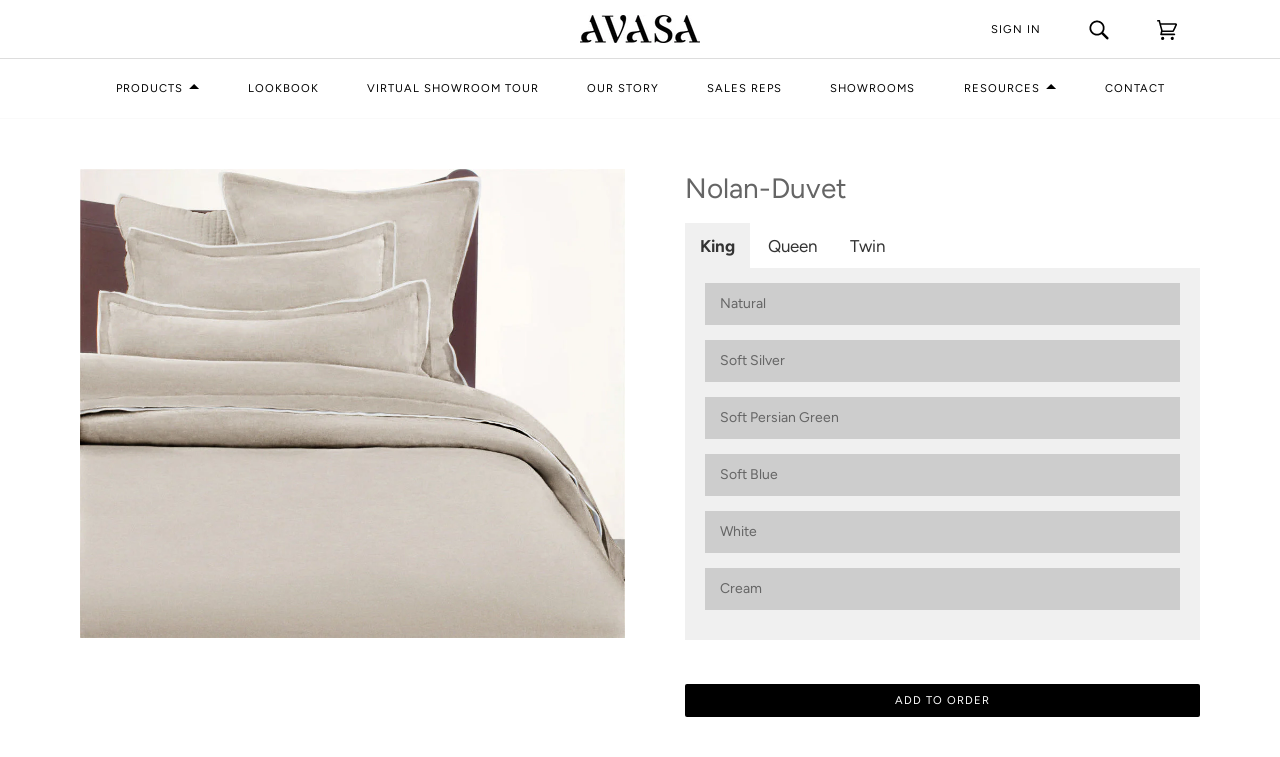

--- FILE ---
content_type: text/html; charset=utf-8
request_url: https://www.avasahome.com/products/nolan-duvet-n2-kdc-100
body_size: 28526
content:
<!doctype html>
<!--[if lt IE 7]><html class="no-js lt-ie9 lt-ie8 lt-ie7" lang="en"> <![endif]-->
<!--[if IE 7]><html class="no-js lt-ie9 lt-ie8" lang="en"> <![endif]-->
<!--[if IE 8]><html class="no-js lt-ie9" lang="en"> <![endif]-->
<!--[if IE 9 ]><html class="ie9 no-js"> <![endif]-->
<!--[if (gt IE 9)|!(IE)]><!--> <html class="no-js"> <!--<![endif]-->
<head>
 
<!-- ======================= Pipeline Theme V4.3.3 ========================= -->
  <meta charset="utf-8">
  <meta http-equiv="X-UA-Compatible" content="IE=edge,chrome=1">

  

  <!-- Title and description ================================================ -->
  <title>
   Nolan-Duvet   &ndash; Avasa Home
  </title>

  
  <meta name="description" content="Avasa Home, Nolan, Duvet, Linen">
  

  <!-- Product meta ========================================================= -->
  <!-- /snippets/social-meta-tags.liquid -->


  <meta property="og:type" content="product">
  <meta property="og:title" content="Nolan-Duvet">
  
  <meta property="og:image" content="http://www.avasahome.com/cdn/shop/products/N2-KDC-100_2022_grande.jpg?v=1683280883">
  <meta property="og:image:secure_url" content="https://www.avasahome.com/cdn/shop/products/N2-KDC-100_2022_grande.jpg?v=1683280883">
  
  <meta property="og:image" content="http://www.avasahome.com/cdn/shop/products/N2-KDC-124_2022_grande.jpg?v=1683280883">
  <meta property="og:image:secure_url" content="https://www.avasahome.com/cdn/shop/products/N2-KDC-124_2022_grande.jpg?v=1683280883">
  
  <meta property="og:image" content="http://www.avasahome.com/cdn/shop/products/N2-KDC-126_2022_grande.jpg?v=1683280883">
  <meta property="og:image:secure_url" content="https://www.avasahome.com/cdn/shop/products/N2-KDC-126_2022_grande.jpg?v=1683280883">
  
  <meta property="og:price:amount" content="579.00">
  <meta property="og:price:currency" content="USD">


  <meta property="og:description" content="Avasa Home, Nolan, Duvet, Linen">

  <meta property="og:url" content="https://www.avasahome.com/products/nolan-duvet-n2-kdc-100">
  <meta property="og:site_name" content="Avasa Home">







  <meta name="twitter:card" content="product">
  <meta name="twitter:title" content="Nolan-Duvet">
  <meta name="twitter:description" content="


Product DescriptionSimple and timeless design of linen with a silk flange.

The front is 100% linen made from Belgian flax with a silk layered flange border
Back is 100% natural linen made from Belgian flax
Duvet cover has coconut button closure and inner ties to secure the duvet insert






Measurements:

Twin: 68&quot; x 86&quot;
Queen: 90&quot; x 94&quot;
King: 108&quot; x 94&quot;



">
  <meta name="twitter:image" content="https://www.avasahome.com/cdn/shop/products/N2-KDC-100_2022_medium.jpg?v=1683280883">
  <meta name="twitter:image:width" content="240">
  <meta name="twitter:image:height" content="240">
  <meta name="twitter:label1" content="Price">
  
  <meta name="twitter:data1" content="From $579.00 USD">
  
  <meta name="twitter:label2" content="Brand">
  <meta name="twitter:data2" content="Avasa Home">
  



  <!-- Helpers ============================================================== -->
  <link rel="canonical" href="https://www.avasahome.com/products/nolan-duvet-n2-kdc-100">
  <meta name="viewport" content="width=device-width,initial-scale=1">
  <meta name="theme-color" content="#9d9d9d">

  <!-- CSS ================================================================== -->
  <link href="//www.avasahome.com/cdn/shop/t/27/assets/theme.scss.css?v=114641260357549534851764589128" rel="stylesheet" type="text/css" media="all" />

  <!-- Vendor JS ============================================================ -->
  <script src="//www.avasahome.com/cdn/shop/t/27/assets/vendor.js?v=19349907457483068571675819817" type="text/javascript"></script>

  <!-- /snippets/oldIE-js.liquid -->


<!--[if lt IE 9]>
<script src="//cdnjs.cloudflare.com/ajax/libs/html5shiv/3.7.2/html5shiv.min.js" type="text/javascript"></script>
<script src="//www.avasahome.com/cdn/shop/t/27/assets/respond.min.js?v=52248677837542619231675819817" type="text/javascript"></script>
<script src="//www.avasahome.com/cdn/shop/t/27/assets/background_size_emu.js?v=20512233629963367491675819817" type="text/javascript"></script>
<link href="//www.avasahome.com/cdn/shop/t/27/assets/respond-proxy.html" id="respond-proxy" rel="respond-proxy" />
<link href="//www.avasahome.com/search?q=880353b36ffdbaca2773987f30196c5b" id="respond-redirect" rel="respond-redirect" />
<script src="//www.avasahome.com/search?q=880353b36ffdbaca2773987f30196c5b" type="text/javascript"></script>
<![endif]-->


  <script>
    var theme = {
      strings: {
        addToCart: "Add to order",
        soldOut: "Sold Out",
        unavailable: "Unavailable",
        join: "Join Now"
      },
      moneyFormat: "${{amount}}",
      version: '4.3.3'
    }
  </script>

  
  

  <!-- Header hook for plugins ============================================== -->
  <script>window.performance && window.performance.mark && window.performance.mark('shopify.content_for_header.start');</script><meta id="shopify-digital-wallet" name="shopify-digital-wallet" content="/4993777757/digital_wallets/dialog">
<link rel="alternate" type="application/json+oembed" href="https://www.avasahome.com/products/nolan-duvet-n2-kdc-100.oembed">
<script async="async" src="/checkouts/internal/preloads.js?locale=en-US"></script>
<script id="shopify-features" type="application/json">{"accessToken":"49536fe1043c220003a2bcaf99738610","betas":["rich-media-storefront-analytics"],"domain":"www.avasahome.com","predictiveSearch":true,"shopId":4993777757,"locale":"en"}</script>
<script>var Shopify = Shopify || {};
Shopify.shop = "avasahome.myshopify.com";
Shopify.locale = "en";
Shopify.currency = {"active":"USD","rate":"1.0"};
Shopify.country = "US";
Shopify.theme = {"name":"Pipeline (New layout and flow) 2","id":132122673305,"schema_name":"Pipeline","schema_version":"4.3.3","theme_store_id":null,"role":"main"};
Shopify.theme.handle = "null";
Shopify.theme.style = {"id":null,"handle":null};
Shopify.cdnHost = "www.avasahome.com/cdn";
Shopify.routes = Shopify.routes || {};
Shopify.routes.root = "/";</script>
<script type="module">!function(o){(o.Shopify=o.Shopify||{}).modules=!0}(window);</script>
<script>!function(o){function n(){var o=[];function n(){o.push(Array.prototype.slice.apply(arguments))}return n.q=o,n}var t=o.Shopify=o.Shopify||{};t.loadFeatures=n(),t.autoloadFeatures=n()}(window);</script>
<script id="shop-js-analytics" type="application/json">{"pageType":"product"}</script>
<script defer="defer" async type="module" src="//www.avasahome.com/cdn/shopifycloud/shop-js/modules/v2/client.init-shop-cart-sync_BT-GjEfc.en.esm.js"></script>
<script defer="defer" async type="module" src="//www.avasahome.com/cdn/shopifycloud/shop-js/modules/v2/chunk.common_D58fp_Oc.esm.js"></script>
<script defer="defer" async type="module" src="//www.avasahome.com/cdn/shopifycloud/shop-js/modules/v2/chunk.modal_xMitdFEc.esm.js"></script>
<script type="module">
  await import("//www.avasahome.com/cdn/shopifycloud/shop-js/modules/v2/client.init-shop-cart-sync_BT-GjEfc.en.esm.js");
await import("//www.avasahome.com/cdn/shopifycloud/shop-js/modules/v2/chunk.common_D58fp_Oc.esm.js");
await import("//www.avasahome.com/cdn/shopifycloud/shop-js/modules/v2/chunk.modal_xMitdFEc.esm.js");

  window.Shopify.SignInWithShop?.initShopCartSync?.({"fedCMEnabled":true,"windoidEnabled":true});

</script>
<script>(function() {
  var isLoaded = false;
  function asyncLoad() {
    if (isLoaded) return;
    isLoaded = true;
    var urls = ["\/\/secure.apps.shappify.com\/apps\/csp\/customer_pricing.php?shop=avasahome.myshopify.com","https:\/\/cp.boldapps.net\/csp_install_check.js?shop=avasahome.myshopify.com","https:\/\/widgetic.com\/sdk\/sdk.js?shop=avasahome.myshopify.com","https:\/\/cdn.shopify.com\/s\/files\/1\/0049\/9377\/7757\/t\/27\/assets\/pop_4993777757.js?v=1684802673\u0026shop=avasahome.myshopify.com"];
    for (var i = 0; i < urls.length; i++) {
      var s = document.createElement('script');
      s.type = 'text/javascript';
      s.async = true;
      s.src = urls[i];
      var x = document.getElementsByTagName('script')[0];
      x.parentNode.insertBefore(s, x);
    }
  };
  if(window.attachEvent) {
    window.attachEvent('onload', asyncLoad);
  } else {
    window.addEventListener('load', asyncLoad, false);
  }
})();</script>
<script id="__st">var __st={"a":4993777757,"offset":-18000,"reqid":"2b98787e-252d-46ae-ad81-8ea9c50825db-1769316644","pageurl":"www.avasahome.com\/products\/nolan-duvet-n2-kdc-100","u":"35076a1ea2f9","p":"product","rtyp":"product","rid":7402299687065};</script>
<script>window.ShopifyPaypalV4VisibilityTracking = true;</script>
<script id="captcha-bootstrap">!function(){'use strict';const t='contact',e='account',n='new_comment',o=[[t,t],['blogs',n],['comments',n],[t,'customer']],c=[[e,'customer_login'],[e,'guest_login'],[e,'recover_customer_password'],[e,'create_customer']],r=t=>t.map((([t,e])=>`form[action*='/${t}']:not([data-nocaptcha='true']) input[name='form_type'][value='${e}']`)).join(','),a=t=>()=>t?[...document.querySelectorAll(t)].map((t=>t.form)):[];function s(){const t=[...o],e=r(t);return a(e)}const i='password',u='form_key',d=['recaptcha-v3-token','g-recaptcha-response','h-captcha-response',i],f=()=>{try{return window.sessionStorage}catch{return}},m='__shopify_v',_=t=>t.elements[u];function p(t,e,n=!1){try{const o=window.sessionStorage,c=JSON.parse(o.getItem(e)),{data:r}=function(t){const{data:e,action:n}=t;return t[m]||n?{data:e,action:n}:{data:t,action:n}}(c);for(const[e,n]of Object.entries(r))t.elements[e]&&(t.elements[e].value=n);n&&o.removeItem(e)}catch(o){console.error('form repopulation failed',{error:o})}}const l='form_type',E='cptcha';function T(t){t.dataset[E]=!0}const w=window,h=w.document,L='Shopify',v='ce_forms',y='captcha';let A=!1;((t,e)=>{const n=(g='f06e6c50-85a8-45c8-87d0-21a2b65856fe',I='https://cdn.shopify.com/shopifycloud/storefront-forms-hcaptcha/ce_storefront_forms_captcha_hcaptcha.v1.5.2.iife.js',D={infoText:'Protected by hCaptcha',privacyText:'Privacy',termsText:'Terms'},(t,e,n)=>{const o=w[L][v],c=o.bindForm;if(c)return c(t,g,e,D).then(n);var r;o.q.push([[t,g,e,D],n]),r=I,A||(h.body.append(Object.assign(h.createElement('script'),{id:'captcha-provider',async:!0,src:r})),A=!0)});var g,I,D;w[L]=w[L]||{},w[L][v]=w[L][v]||{},w[L][v].q=[],w[L][y]=w[L][y]||{},w[L][y].protect=function(t,e){n(t,void 0,e),T(t)},Object.freeze(w[L][y]),function(t,e,n,w,h,L){const[v,y,A,g]=function(t,e,n){const i=e?o:[],u=t?c:[],d=[...i,...u],f=r(d),m=r(i),_=r(d.filter((([t,e])=>n.includes(e))));return[a(f),a(m),a(_),s()]}(w,h,L),I=t=>{const e=t.target;return e instanceof HTMLFormElement?e:e&&e.form},D=t=>v().includes(t);t.addEventListener('submit',(t=>{const e=I(t);if(!e)return;const n=D(e)&&!e.dataset.hcaptchaBound&&!e.dataset.recaptchaBound,o=_(e),c=g().includes(e)&&(!o||!o.value);(n||c)&&t.preventDefault(),c&&!n&&(function(t){try{if(!f())return;!function(t){const e=f();if(!e)return;const n=_(t);if(!n)return;const o=n.value;o&&e.removeItem(o)}(t);const e=Array.from(Array(32),(()=>Math.random().toString(36)[2])).join('');!function(t,e){_(t)||t.append(Object.assign(document.createElement('input'),{type:'hidden',name:u})),t.elements[u].value=e}(t,e),function(t,e){const n=f();if(!n)return;const o=[...t.querySelectorAll(`input[type='${i}']`)].map((({name:t})=>t)),c=[...d,...o],r={};for(const[a,s]of new FormData(t).entries())c.includes(a)||(r[a]=s);n.setItem(e,JSON.stringify({[m]:1,action:t.action,data:r}))}(t,e)}catch(e){console.error('failed to persist form',e)}}(e),e.submit())}));const S=(t,e)=>{t&&!t.dataset[E]&&(n(t,e.some((e=>e===t))),T(t))};for(const o of['focusin','change'])t.addEventListener(o,(t=>{const e=I(t);D(e)&&S(e,y())}));const B=e.get('form_key'),M=e.get(l),P=B&&M;t.addEventListener('DOMContentLoaded',(()=>{const t=y();if(P)for(const e of t)e.elements[l].value===M&&p(e,B);[...new Set([...A(),...v().filter((t=>'true'===t.dataset.shopifyCaptcha))])].forEach((e=>S(e,t)))}))}(h,new URLSearchParams(w.location.search),n,t,e,['guest_login'])})(!0,!0)}();</script>
<script integrity="sha256-4kQ18oKyAcykRKYeNunJcIwy7WH5gtpwJnB7kiuLZ1E=" data-source-attribution="shopify.loadfeatures" defer="defer" src="//www.avasahome.com/cdn/shopifycloud/storefront/assets/storefront/load_feature-a0a9edcb.js" crossorigin="anonymous"></script>
<script data-source-attribution="shopify.dynamic_checkout.dynamic.init">var Shopify=Shopify||{};Shopify.PaymentButton=Shopify.PaymentButton||{isStorefrontPortableWallets:!0,init:function(){window.Shopify.PaymentButton.init=function(){};var t=document.createElement("script");t.src="https://www.avasahome.com/cdn/shopifycloud/portable-wallets/latest/portable-wallets.en.js",t.type="module",document.head.appendChild(t)}};
</script>
<script data-source-attribution="shopify.dynamic_checkout.buyer_consent">
  function portableWalletsHideBuyerConsent(e){var t=document.getElementById("shopify-buyer-consent"),n=document.getElementById("shopify-subscription-policy-button");t&&n&&(t.classList.add("hidden"),t.setAttribute("aria-hidden","true"),n.removeEventListener("click",e))}function portableWalletsShowBuyerConsent(e){var t=document.getElementById("shopify-buyer-consent"),n=document.getElementById("shopify-subscription-policy-button");t&&n&&(t.classList.remove("hidden"),t.removeAttribute("aria-hidden"),n.addEventListener("click",e))}window.Shopify?.PaymentButton&&(window.Shopify.PaymentButton.hideBuyerConsent=portableWalletsHideBuyerConsent,window.Shopify.PaymentButton.showBuyerConsent=portableWalletsShowBuyerConsent);
</script>
<script data-source-attribution="shopify.dynamic_checkout.cart.bootstrap">document.addEventListener("DOMContentLoaded",(function(){function t(){return document.querySelector("shopify-accelerated-checkout-cart, shopify-accelerated-checkout")}if(t())Shopify.PaymentButton.init();else{new MutationObserver((function(e,n){t()&&(Shopify.PaymentButton.init(),n.disconnect())})).observe(document.body,{childList:!0,subtree:!0})}}));
</script>

<script>window.performance && window.performance.mark && window.performance.mark('shopify.content_for_header.end');</script>
<script>window.BOLD = window.BOLD || {};
    window.BOLD.common = window.BOLD.common || {};
    window.BOLD.common.Shopify = window.BOLD.common.Shopify || {};
    window.BOLD.common.Shopify.shop = {
      domain: 'www.avasahome.com',
      permanent_domain: 'avasahome.myshopify.com',
      url: 'https://www.avasahome.com',
      secure_url: 'https://www.avasahome.com',
      money_format: "${{amount}}",
      currency: "USD"
    };
    window.BOLD.common.Shopify.customer = {
      id: null,
      tags: null,
    };
    window.BOLD.common.Shopify.cart = {"note":null,"attributes":{},"original_total_price":0,"total_price":0,"total_discount":0,"total_weight":0.0,"item_count":0,"items":[],"requires_shipping":false,"currency":"USD","items_subtotal_price":0,"cart_level_discount_applications":[],"checkout_charge_amount":0};
    window.BOLD.common.template = 'product';window.BOLD.common.Shopify.formatMoney = function(money, format) {
        function n(t, e) {
            return "undefined" == typeof t ? e : t
        }
        function r(t, e, r, i) {
            if (e = n(e, 2),
                r = n(r, ","),
                i = n(i, "."),
            isNaN(t) || null == t)
                return 0;
            t = (t / 100).toFixed(e);
            var o = t.split(".")
                , a = o[0].replace(/(\d)(?=(\d\d\d)+(?!\d))/g, "$1" + r)
                , s = o[1] ? i + o[1] : "";
            return a + s
        }
        "string" == typeof money && (money = money.replace(".", ""));
        var i = ""
            , o = /\{\{\s*(\w+)\s*\}\}/
            , a = format || window.BOLD.common.Shopify.shop.money_format || window.Shopify.money_format || "$ {{ amount }}";
        switch (a.match(o)[1]) {
            case "amount":
                i = r(money, 2, ",", ".");
                break;
            case "amount_no_decimals":
                i = r(money, 0, ",", ".");
                break;
            case "amount_with_comma_separator":
                i = r(money, 2, ".", ",");
                break;
            case "amount_no_decimals_with_comma_separator":
                i = r(money, 0, ".", ",");
                break;
            case "amount_with_space_separator":
                i = r(money, 2, " ", ",");
                break;
            case "amount_no_decimals_with_space_separator":
                i = r(money, 0, " ", ",");
                break;
            case "amount_with_apostrophe_separator":
                i = r(money, 2, "'", ".");
                break;
        }
        return a.replace(o, i);
    };
    window.BOLD.common.Shopify.saveProduct = function (handle, product, productData) {
      if (typeof handle === 'string' && typeof window.BOLD.common.Shopify.products[handle] === 'undefined') {
        if (typeof product === 'number') {
          window.BOLD.common.Shopify.handles[product] = handle;
          product = { id: product, product: productData };
        }
        window.BOLD.common.Shopify.products[handle] = product;
      }
    };
    window.BOLD.common.Shopify.saveVariant = function (variant_id, variant) {
      if (typeof variant_id === 'number' && typeof window.BOLD.common.Shopify.variants[variant_id] === 'undefined') {
        window.BOLD.common.Shopify.variants[variant_id] = variant;
      }
    };window.BOLD.common.Shopify.products = window.BOLD.common.Shopify.products || {};
    window.BOLD.common.Shopify.variants = window.BOLD.common.Shopify.variants || {};
    window.BOLD.common.Shopify.handles = window.BOLD.common.Shopify.handles || {};window.BOLD.common.Shopify.handle = "nolan-duvet-n2-kdc-100"
window.BOLD.common.Shopify.saveProduct("nolan-duvet-n2-kdc-100", 7402299687065, {"id":7402299687065,"title":"Nolan-Duvet","handle":"nolan-duvet-n2-kdc-100","description":"\u003ctable\u003e\u003ctbody\u003e\u003ctr\u003e\n\u003ctd style=\"width: 50%; vertical-align: top;\"\u003e\n\n\u003cp\u003e\u003cb\u003eProduct Description\u003c\/b\u003e\u003cbr\u003e\u003cbr\u003eSimple and timeless design of linen with a silk flange.\u003c\/p\u003e\n\u003cul\u003e\n\u003cli\u003eThe front is 100% linen made from Belgian flax with a silk layered flange border\u003c\/li\u003e\n\u003cli\u003eBack is 100% natural linen made from Belgian flax\u003c\/li\u003e\n\u003cli\u003eDuvet cover has coconut button closure and inner ties to secure the duvet insert\u003c\/li\u003e\n\u003c\/ul\u003e\n\u003cp\u003e\n\u003c\/p\u003e\n\u003c\/td\u003e\n\u003ctd style=\"width: 50%; vertical-align: top;\"\u003e\n\n\u003cp\u003e\u003cb\u003eMeasurements:\u003c\/b\u003e\u003c\/p\u003e\n\u003cul\u003e\n\u003cli\u003eTwin: 68\" x 86\"\u003c\/li\u003e\n\u003cli\u003eQueen: 90\" x 94\"\u003c\/li\u003e\n\u003cli\u003eKing: 108\" x 94\"\u003c\/li\u003e\n\u003c\/ul\u003e\n\n\u003c\/td\u003e\n\u003c\/tr\u003e\u003c\/tbody\u003e\u003c\/table\u003e","published_at":"2022-05-26T04:08:51-04:00","created_at":"2022-05-26T04:08:55-04:00","vendor":"Avasa Home","type":"Duvet","tags":["Blue","Cream","Green","King","Linen","Natural","Queen","Silver","Twin","White"],"price":57900,"price_min":57900,"price_max":86900,"available":true,"price_varies":true,"compare_at_price":null,"compare_at_price_min":0,"compare_at_price_max":0,"compare_at_price_varies":false,"variants":[{"id":42175144231065,"title":"Natural \/ Twin","option1":"Natural","option2":"Twin","option3":null,"sku":"N2-TDC-100","requires_shipping":true,"taxable":true,"featured_image":{"id":36646890930329,"product_id":7402299687065,"position":1,"created_at":"2023-05-05T06:01:23-04:00","updated_at":"2023-05-05T06:01:23-04:00","alt":null,"width":1020,"height":878,"src":"\/\/www.avasahome.com\/cdn\/shop\/products\/N2-KDC-100_2022.jpg?v=1683280883","variant_ids":[42175144231065,42175144362137,42175144493209]},"available":true,"name":"Nolan-Duvet - Natural \/ Twin","public_title":"Natural \/ Twin","options":["Natural","Twin"],"price":57900,"weight":0,"compare_at_price":null,"inventory_management":"shopify","barcode":null,"featured_media":{"alt":null,"id":29037495320729,"position":1,"preview_image":{"aspect_ratio":1.162,"height":878,"width":1020,"src":"\/\/www.avasahome.com\/cdn\/shop\/products\/N2-KDC-100_2022.jpg?v=1683280883"}},"requires_selling_plan":false,"selling_plan_allocations":[]},{"id":42175144263833,"title":"Soft Silver \/ Twin","option1":"Soft Silver","option2":"Twin","option3":null,"sku":"N2-TDC-124","requires_shipping":true,"taxable":true,"featured_image":{"id":36646890963097,"product_id":7402299687065,"position":2,"created_at":"2023-05-05T06:01:23-04:00","updated_at":"2023-05-05T06:01:23-04:00","alt":null,"width":1020,"height":878,"src":"\/\/www.avasahome.com\/cdn\/shop\/products\/N2-KDC-124_2022.jpg?v=1683280883","variant_ids":[42175144263833,42175144394905,42175144525977]},"available":true,"name":"Nolan-Duvet - Soft Silver \/ Twin","public_title":"Soft Silver \/ Twin","options":["Soft Silver","Twin"],"price":57900,"weight":0,"compare_at_price":null,"inventory_management":"shopify","barcode":null,"featured_media":{"alt":null,"id":29037495353497,"position":2,"preview_image":{"aspect_ratio":1.162,"height":878,"width":1020,"src":"\/\/www.avasahome.com\/cdn\/shop\/products\/N2-KDC-124_2022.jpg?v=1683280883"}},"requires_selling_plan":false,"selling_plan_allocations":[]},{"id":42175144296601,"title":"Soft Persian Green \/ Twin","option1":"Soft Persian Green","option2":"Twin","option3":null,"sku":"N2-TDC-126","requires_shipping":true,"taxable":true,"featured_image":{"id":36646890995865,"product_id":7402299687065,"position":3,"created_at":"2023-05-05T06:01:23-04:00","updated_at":"2023-05-05T06:01:23-04:00","alt":null,"width":1020,"height":878,"src":"\/\/www.avasahome.com\/cdn\/shop\/products\/N2-KDC-126_2022.jpg?v=1683280883","variant_ids":[42175144296601,42175144427673,42175144558745]},"available":true,"name":"Nolan-Duvet - Soft Persian Green \/ Twin","public_title":"Soft Persian Green \/ Twin","options":["Soft Persian Green","Twin"],"price":57900,"weight":0,"compare_at_price":null,"inventory_management":"shopify","barcode":null,"featured_media":{"alt":null,"id":29037495386265,"position":3,"preview_image":{"aspect_ratio":1.162,"height":878,"width":1020,"src":"\/\/www.avasahome.com\/cdn\/shop\/products\/N2-KDC-126_2022.jpg?v=1683280883"}},"requires_selling_plan":false,"selling_plan_allocations":[]},{"id":42175144329369,"title":"Soft Blue \/ Twin","option1":"Soft Blue","option2":"Twin","option3":null,"sku":"N2-TDC-127","requires_shipping":true,"taxable":true,"featured_image":{"id":36646891028633,"product_id":7402299687065,"position":4,"created_at":"2023-05-05T06:01:23-04:00","updated_at":"2023-05-05T06:01:23-04:00","alt":null,"width":1020,"height":878,"src":"\/\/www.avasahome.com\/cdn\/shop\/products\/N2-KDC-127_2022.jpg?v=1683280883","variant_ids":[42175144329369,42175144460441,42175144591513]},"available":true,"name":"Nolan-Duvet - Soft Blue \/ Twin","public_title":"Soft Blue \/ Twin","options":["Soft Blue","Twin"],"price":57900,"weight":0,"compare_at_price":null,"inventory_management":"shopify","barcode":null,"featured_media":{"alt":null,"id":29037495419033,"position":4,"preview_image":{"aspect_ratio":1.162,"height":878,"width":1020,"src":"\/\/www.avasahome.com\/cdn\/shop\/products\/N2-KDC-127_2022.jpg?v=1683280883"}},"requires_selling_plan":false,"selling_plan_allocations":[]},{"id":43138265743513,"title":"White \/ Twin","option1":"White","option2":"Twin","option3":null,"sku":"N2-TDC-101","requires_shipping":true,"taxable":true,"featured_image":{"id":36658563645593,"product_id":7402299687065,"position":5,"created_at":"2023-05-09T03:04:42-04:00","updated_at":"2023-05-09T03:04:42-04:00","alt":null,"width":1020,"height":878,"src":"\/\/www.avasahome.com\/cdn\/shop\/products\/N2-TDC-101.jpg?v=1683615882","variant_ids":[43138265743513,43138265809049,43138265874585]},"available":true,"name":"Nolan-Duvet - White \/ Twin","public_title":"White \/ Twin","options":["White","Twin"],"price":57900,"weight":0,"compare_at_price":null,"inventory_management":"shopify","barcode":null,"featured_media":{"alt":null,"id":29049379913881,"position":5,"preview_image":{"aspect_ratio":1.162,"height":878,"width":1020,"src":"\/\/www.avasahome.com\/cdn\/shop\/products\/N2-TDC-101.jpg?v=1683615882"}},"requires_selling_plan":false,"selling_plan_allocations":[]},{"id":43138265776281,"title":"Cream \/ Twin","option1":"Cream","option2":"Twin","option3":null,"sku":"N2-TDC-103","requires_shipping":true,"taxable":true,"featured_image":{"id":36658563678361,"product_id":7402299687065,"position":6,"created_at":"2023-05-09T03:04:42-04:00","updated_at":"2023-05-09T03:04:42-04:00","alt":null,"width":1020,"height":878,"src":"\/\/www.avasahome.com\/cdn\/shop\/products\/N2-TDC-103.jpg?v=1683615882","variant_ids":[43138265776281,43138265841817,43138265907353]},"available":true,"name":"Nolan-Duvet - Cream \/ Twin","public_title":"Cream \/ Twin","options":["Cream","Twin"],"price":57900,"weight":0,"compare_at_price":null,"inventory_management":"shopify","barcode":null,"featured_media":{"alt":null,"id":29049379946649,"position":6,"preview_image":{"aspect_ratio":1.162,"height":878,"width":1020,"src":"\/\/www.avasahome.com\/cdn\/shop\/products\/N2-TDC-103.jpg?v=1683615882"}},"requires_selling_plan":false,"selling_plan_allocations":[]},{"id":42175144362137,"title":"Natural \/ Queen","option1":"Natural","option2":"Queen","option3":null,"sku":"N2-QDC-100","requires_shipping":true,"taxable":true,"featured_image":{"id":36646890930329,"product_id":7402299687065,"position":1,"created_at":"2023-05-05T06:01:23-04:00","updated_at":"2023-05-05T06:01:23-04:00","alt":null,"width":1020,"height":878,"src":"\/\/www.avasahome.com\/cdn\/shop\/products\/N2-KDC-100_2022.jpg?v=1683280883","variant_ids":[42175144231065,42175144362137,42175144493209]},"available":true,"name":"Nolan-Duvet - Natural \/ Queen","public_title":"Natural \/ Queen","options":["Natural","Queen"],"price":78900,"weight":0,"compare_at_price":null,"inventory_management":"shopify","barcode":null,"featured_media":{"alt":null,"id":29037495320729,"position":1,"preview_image":{"aspect_ratio":1.162,"height":878,"width":1020,"src":"\/\/www.avasahome.com\/cdn\/shop\/products\/N2-KDC-100_2022.jpg?v=1683280883"}},"requires_selling_plan":false,"selling_plan_allocations":[]},{"id":42175144394905,"title":"Soft Silver \/ Queen","option1":"Soft Silver","option2":"Queen","option3":null,"sku":"N2-QDC-124","requires_shipping":true,"taxable":true,"featured_image":{"id":36646890963097,"product_id":7402299687065,"position":2,"created_at":"2023-05-05T06:01:23-04:00","updated_at":"2023-05-05T06:01:23-04:00","alt":null,"width":1020,"height":878,"src":"\/\/www.avasahome.com\/cdn\/shop\/products\/N2-KDC-124_2022.jpg?v=1683280883","variant_ids":[42175144263833,42175144394905,42175144525977]},"available":true,"name":"Nolan-Duvet - Soft Silver \/ Queen","public_title":"Soft Silver \/ Queen","options":["Soft Silver","Queen"],"price":78900,"weight":0,"compare_at_price":null,"inventory_management":"shopify","barcode":null,"featured_media":{"alt":null,"id":29037495353497,"position":2,"preview_image":{"aspect_ratio":1.162,"height":878,"width":1020,"src":"\/\/www.avasahome.com\/cdn\/shop\/products\/N2-KDC-124_2022.jpg?v=1683280883"}},"requires_selling_plan":false,"selling_plan_allocations":[]},{"id":42175144427673,"title":"Soft Persian Green \/ Queen","option1":"Soft Persian Green","option2":"Queen","option3":null,"sku":"N2-QDC-126","requires_shipping":true,"taxable":true,"featured_image":{"id":36646890995865,"product_id":7402299687065,"position":3,"created_at":"2023-05-05T06:01:23-04:00","updated_at":"2023-05-05T06:01:23-04:00","alt":null,"width":1020,"height":878,"src":"\/\/www.avasahome.com\/cdn\/shop\/products\/N2-KDC-126_2022.jpg?v=1683280883","variant_ids":[42175144296601,42175144427673,42175144558745]},"available":true,"name":"Nolan-Duvet - Soft Persian Green \/ Queen","public_title":"Soft Persian Green \/ Queen","options":["Soft Persian Green","Queen"],"price":78900,"weight":0,"compare_at_price":null,"inventory_management":"shopify","barcode":null,"featured_media":{"alt":null,"id":29037495386265,"position":3,"preview_image":{"aspect_ratio":1.162,"height":878,"width":1020,"src":"\/\/www.avasahome.com\/cdn\/shop\/products\/N2-KDC-126_2022.jpg?v=1683280883"}},"requires_selling_plan":false,"selling_plan_allocations":[]},{"id":42175144460441,"title":"Soft Blue \/ Queen","option1":"Soft Blue","option2":"Queen","option3":null,"sku":"N2-QDC-127","requires_shipping":true,"taxable":true,"featured_image":{"id":36646891028633,"product_id":7402299687065,"position":4,"created_at":"2023-05-05T06:01:23-04:00","updated_at":"2023-05-05T06:01:23-04:00","alt":null,"width":1020,"height":878,"src":"\/\/www.avasahome.com\/cdn\/shop\/products\/N2-KDC-127_2022.jpg?v=1683280883","variant_ids":[42175144329369,42175144460441,42175144591513]},"available":true,"name":"Nolan-Duvet - Soft Blue \/ Queen","public_title":"Soft Blue \/ Queen","options":["Soft Blue","Queen"],"price":78900,"weight":0,"compare_at_price":null,"inventory_management":"shopify","barcode":null,"featured_media":{"alt":null,"id":29037495419033,"position":4,"preview_image":{"aspect_ratio":1.162,"height":878,"width":1020,"src":"\/\/www.avasahome.com\/cdn\/shop\/products\/N2-KDC-127_2022.jpg?v=1683280883"}},"requires_selling_plan":false,"selling_plan_allocations":[]},{"id":43138265809049,"title":"White \/ Queen","option1":"White","option2":"Queen","option3":null,"sku":"N2-QDC-101","requires_shipping":true,"taxable":true,"featured_image":{"id":36658563645593,"product_id":7402299687065,"position":5,"created_at":"2023-05-09T03:04:42-04:00","updated_at":"2023-05-09T03:04:42-04:00","alt":null,"width":1020,"height":878,"src":"\/\/www.avasahome.com\/cdn\/shop\/products\/N2-TDC-101.jpg?v=1683615882","variant_ids":[43138265743513,43138265809049,43138265874585]},"available":true,"name":"Nolan-Duvet - White \/ Queen","public_title":"White \/ Queen","options":["White","Queen"],"price":78900,"weight":0,"compare_at_price":null,"inventory_management":"shopify","barcode":null,"featured_media":{"alt":null,"id":29049379913881,"position":5,"preview_image":{"aspect_ratio":1.162,"height":878,"width":1020,"src":"\/\/www.avasahome.com\/cdn\/shop\/products\/N2-TDC-101.jpg?v=1683615882"}},"requires_selling_plan":false,"selling_plan_allocations":[]},{"id":43138265841817,"title":"Cream \/ Queen","option1":"Cream","option2":"Queen","option3":null,"sku":"N2-QDC-103","requires_shipping":true,"taxable":true,"featured_image":{"id":36658563678361,"product_id":7402299687065,"position":6,"created_at":"2023-05-09T03:04:42-04:00","updated_at":"2023-05-09T03:04:42-04:00","alt":null,"width":1020,"height":878,"src":"\/\/www.avasahome.com\/cdn\/shop\/products\/N2-TDC-103.jpg?v=1683615882","variant_ids":[43138265776281,43138265841817,43138265907353]},"available":true,"name":"Nolan-Duvet - Cream \/ Queen","public_title":"Cream \/ Queen","options":["Cream","Queen"],"price":78900,"weight":0,"compare_at_price":null,"inventory_management":"shopify","barcode":null,"featured_media":{"alt":null,"id":29049379946649,"position":6,"preview_image":{"aspect_ratio":1.162,"height":878,"width":1020,"src":"\/\/www.avasahome.com\/cdn\/shop\/products\/N2-TDC-103.jpg?v=1683615882"}},"requires_selling_plan":false,"selling_plan_allocations":[]},{"id":42175144493209,"title":"Natural \/ King","option1":"Natural","option2":"King","option3":null,"sku":"N2-KDC-100","requires_shipping":true,"taxable":true,"featured_image":{"id":36646890930329,"product_id":7402299687065,"position":1,"created_at":"2023-05-05T06:01:23-04:00","updated_at":"2023-05-05T06:01:23-04:00","alt":null,"width":1020,"height":878,"src":"\/\/www.avasahome.com\/cdn\/shop\/products\/N2-KDC-100_2022.jpg?v=1683280883","variant_ids":[42175144231065,42175144362137,42175144493209]},"available":true,"name":"Nolan-Duvet - Natural \/ King","public_title":"Natural \/ King","options":["Natural","King"],"price":86900,"weight":0,"compare_at_price":null,"inventory_management":"shopify","barcode":null,"featured_media":{"alt":null,"id":29037495320729,"position":1,"preview_image":{"aspect_ratio":1.162,"height":878,"width":1020,"src":"\/\/www.avasahome.com\/cdn\/shop\/products\/N2-KDC-100_2022.jpg?v=1683280883"}},"requires_selling_plan":false,"selling_plan_allocations":[]},{"id":42175144525977,"title":"Soft Silver \/ King","option1":"Soft Silver","option2":"King","option3":null,"sku":"N2-KDC-124","requires_shipping":true,"taxable":true,"featured_image":{"id":36646890963097,"product_id":7402299687065,"position":2,"created_at":"2023-05-05T06:01:23-04:00","updated_at":"2023-05-05T06:01:23-04:00","alt":null,"width":1020,"height":878,"src":"\/\/www.avasahome.com\/cdn\/shop\/products\/N2-KDC-124_2022.jpg?v=1683280883","variant_ids":[42175144263833,42175144394905,42175144525977]},"available":true,"name":"Nolan-Duvet - Soft Silver \/ King","public_title":"Soft Silver \/ King","options":["Soft Silver","King"],"price":86900,"weight":0,"compare_at_price":null,"inventory_management":"shopify","barcode":null,"featured_media":{"alt":null,"id":29037495353497,"position":2,"preview_image":{"aspect_ratio":1.162,"height":878,"width":1020,"src":"\/\/www.avasahome.com\/cdn\/shop\/products\/N2-KDC-124_2022.jpg?v=1683280883"}},"requires_selling_plan":false,"selling_plan_allocations":[]},{"id":42175144558745,"title":"Soft Persian Green \/ King","option1":"Soft Persian Green","option2":"King","option3":null,"sku":"N2-KDC-126","requires_shipping":true,"taxable":true,"featured_image":{"id":36646890995865,"product_id":7402299687065,"position":3,"created_at":"2023-05-05T06:01:23-04:00","updated_at":"2023-05-05T06:01:23-04:00","alt":null,"width":1020,"height":878,"src":"\/\/www.avasahome.com\/cdn\/shop\/products\/N2-KDC-126_2022.jpg?v=1683280883","variant_ids":[42175144296601,42175144427673,42175144558745]},"available":true,"name":"Nolan-Duvet - Soft Persian Green \/ King","public_title":"Soft Persian Green \/ King","options":["Soft Persian Green","King"],"price":86900,"weight":0,"compare_at_price":null,"inventory_management":"shopify","barcode":null,"featured_media":{"alt":null,"id":29037495386265,"position":3,"preview_image":{"aspect_ratio":1.162,"height":878,"width":1020,"src":"\/\/www.avasahome.com\/cdn\/shop\/products\/N2-KDC-126_2022.jpg?v=1683280883"}},"requires_selling_plan":false,"selling_plan_allocations":[]},{"id":42175144591513,"title":"Soft Blue \/ King","option1":"Soft Blue","option2":"King","option3":null,"sku":"N2-KDC-127","requires_shipping":true,"taxable":true,"featured_image":{"id":36646891028633,"product_id":7402299687065,"position":4,"created_at":"2023-05-05T06:01:23-04:00","updated_at":"2023-05-05T06:01:23-04:00","alt":null,"width":1020,"height":878,"src":"\/\/www.avasahome.com\/cdn\/shop\/products\/N2-KDC-127_2022.jpg?v=1683280883","variant_ids":[42175144329369,42175144460441,42175144591513]},"available":true,"name":"Nolan-Duvet - Soft Blue \/ King","public_title":"Soft Blue \/ King","options":["Soft Blue","King"],"price":86900,"weight":0,"compare_at_price":null,"inventory_management":"shopify","barcode":null,"featured_media":{"alt":null,"id":29037495419033,"position":4,"preview_image":{"aspect_ratio":1.162,"height":878,"width":1020,"src":"\/\/www.avasahome.com\/cdn\/shop\/products\/N2-KDC-127_2022.jpg?v=1683280883"}},"requires_selling_plan":false,"selling_plan_allocations":[]},{"id":43138265874585,"title":"White \/ King","option1":"White","option2":"King","option3":null,"sku":"N2-KDC-101","requires_shipping":true,"taxable":true,"featured_image":{"id":36658563645593,"product_id":7402299687065,"position":5,"created_at":"2023-05-09T03:04:42-04:00","updated_at":"2023-05-09T03:04:42-04:00","alt":null,"width":1020,"height":878,"src":"\/\/www.avasahome.com\/cdn\/shop\/products\/N2-TDC-101.jpg?v=1683615882","variant_ids":[43138265743513,43138265809049,43138265874585]},"available":true,"name":"Nolan-Duvet - White \/ King","public_title":"White \/ King","options":["White","King"],"price":86900,"weight":0,"compare_at_price":null,"inventory_management":"shopify","barcode":null,"featured_media":{"alt":null,"id":29049379913881,"position":5,"preview_image":{"aspect_ratio":1.162,"height":878,"width":1020,"src":"\/\/www.avasahome.com\/cdn\/shop\/products\/N2-TDC-101.jpg?v=1683615882"}},"requires_selling_plan":false,"selling_plan_allocations":[]},{"id":43138265907353,"title":"Cream \/ King","option1":"Cream","option2":"King","option3":null,"sku":"N2-KDC-103","requires_shipping":true,"taxable":true,"featured_image":{"id":36658563678361,"product_id":7402299687065,"position":6,"created_at":"2023-05-09T03:04:42-04:00","updated_at":"2023-05-09T03:04:42-04:00","alt":null,"width":1020,"height":878,"src":"\/\/www.avasahome.com\/cdn\/shop\/products\/N2-TDC-103.jpg?v=1683615882","variant_ids":[43138265776281,43138265841817,43138265907353]},"available":true,"name":"Nolan-Duvet - Cream \/ King","public_title":"Cream \/ King","options":["Cream","King"],"price":86900,"weight":0,"compare_at_price":null,"inventory_management":"shopify","barcode":null,"featured_media":{"alt":null,"id":29049379946649,"position":6,"preview_image":{"aspect_ratio":1.162,"height":878,"width":1020,"src":"\/\/www.avasahome.com\/cdn\/shop\/products\/N2-TDC-103.jpg?v=1683615882"}},"requires_selling_plan":false,"selling_plan_allocations":[]}],"images":["\/\/www.avasahome.com\/cdn\/shop\/products\/N2-KDC-100_2022.jpg?v=1683280883","\/\/www.avasahome.com\/cdn\/shop\/products\/N2-KDC-124_2022.jpg?v=1683280883","\/\/www.avasahome.com\/cdn\/shop\/products\/N2-KDC-126_2022.jpg?v=1683280883","\/\/www.avasahome.com\/cdn\/shop\/products\/N2-KDC-127_2022.jpg?v=1683280883","\/\/www.avasahome.com\/cdn\/shop\/products\/N2-TDC-101.jpg?v=1683615882","\/\/www.avasahome.com\/cdn\/shop\/products\/N2-TDC-103.jpg?v=1683615882"],"featured_image":"\/\/www.avasahome.com\/cdn\/shop\/products\/N2-KDC-100_2022.jpg?v=1683280883","options":["Color","Size"],"media":[{"alt":null,"id":29037495320729,"position":1,"preview_image":{"aspect_ratio":1.162,"height":878,"width":1020,"src":"\/\/www.avasahome.com\/cdn\/shop\/products\/N2-KDC-100_2022.jpg?v=1683280883"},"aspect_ratio":1.162,"height":878,"media_type":"image","src":"\/\/www.avasahome.com\/cdn\/shop\/products\/N2-KDC-100_2022.jpg?v=1683280883","width":1020},{"alt":null,"id":29037495353497,"position":2,"preview_image":{"aspect_ratio":1.162,"height":878,"width":1020,"src":"\/\/www.avasahome.com\/cdn\/shop\/products\/N2-KDC-124_2022.jpg?v=1683280883"},"aspect_ratio":1.162,"height":878,"media_type":"image","src":"\/\/www.avasahome.com\/cdn\/shop\/products\/N2-KDC-124_2022.jpg?v=1683280883","width":1020},{"alt":null,"id":29037495386265,"position":3,"preview_image":{"aspect_ratio":1.162,"height":878,"width":1020,"src":"\/\/www.avasahome.com\/cdn\/shop\/products\/N2-KDC-126_2022.jpg?v=1683280883"},"aspect_ratio":1.162,"height":878,"media_type":"image","src":"\/\/www.avasahome.com\/cdn\/shop\/products\/N2-KDC-126_2022.jpg?v=1683280883","width":1020},{"alt":null,"id":29037495419033,"position":4,"preview_image":{"aspect_ratio":1.162,"height":878,"width":1020,"src":"\/\/www.avasahome.com\/cdn\/shop\/products\/N2-KDC-127_2022.jpg?v=1683280883"},"aspect_ratio":1.162,"height":878,"media_type":"image","src":"\/\/www.avasahome.com\/cdn\/shop\/products\/N2-KDC-127_2022.jpg?v=1683280883","width":1020},{"alt":null,"id":29049379913881,"position":5,"preview_image":{"aspect_ratio":1.162,"height":878,"width":1020,"src":"\/\/www.avasahome.com\/cdn\/shop\/products\/N2-TDC-101.jpg?v=1683615882"},"aspect_ratio":1.162,"height":878,"media_type":"image","src":"\/\/www.avasahome.com\/cdn\/shop\/products\/N2-TDC-101.jpg?v=1683615882","width":1020},{"alt":null,"id":29049379946649,"position":6,"preview_image":{"aspect_ratio":1.162,"height":878,"width":1020,"src":"\/\/www.avasahome.com\/cdn\/shop\/products\/N2-TDC-103.jpg?v=1683615882"},"aspect_ratio":1.162,"height":878,"media_type":"image","src":"\/\/www.avasahome.com\/cdn\/shop\/products\/N2-TDC-103.jpg?v=1683615882","width":1020}],"requires_selling_plan":false,"selling_plan_groups":[],"content":"\u003ctable\u003e\u003ctbody\u003e\u003ctr\u003e\n\u003ctd style=\"width: 50%; vertical-align: top;\"\u003e\n\n\u003cp\u003e\u003cb\u003eProduct Description\u003c\/b\u003e\u003cbr\u003e\u003cbr\u003eSimple and timeless design of linen with a silk flange.\u003c\/p\u003e\n\u003cul\u003e\n\u003cli\u003eThe front is 100% linen made from Belgian flax with a silk layered flange border\u003c\/li\u003e\n\u003cli\u003eBack is 100% natural linen made from Belgian flax\u003c\/li\u003e\n\u003cli\u003eDuvet cover has coconut button closure and inner ties to secure the duvet insert\u003c\/li\u003e\n\u003c\/ul\u003e\n\u003cp\u003e\n\u003c\/p\u003e\n\u003c\/td\u003e\n\u003ctd style=\"width: 50%; vertical-align: top;\"\u003e\n\n\u003cp\u003e\u003cb\u003eMeasurements:\u003c\/b\u003e\u003c\/p\u003e\n\u003cul\u003e\n\u003cli\u003eTwin: 68\" x 86\"\u003c\/li\u003e\n\u003cli\u003eQueen: 90\" x 94\"\u003c\/li\u003e\n\u003cli\u003eKing: 108\" x 94\"\u003c\/li\u003e\n\u003c\/ul\u003e\n\n\u003c\/td\u003e\n\u003c\/tr\u003e\u003c\/tbody\u003e\u003c\/table\u003e"});window.BOLD.common.Shopify.saveVariant(42175144231065, { variant: {"id":42175144231065,"title":"Natural \/ Twin","option1":"Natural","option2":"Twin","option3":null,"sku":"N2-TDC-100","requires_shipping":true,"taxable":true,"featured_image":{"id":36646890930329,"product_id":7402299687065,"position":1,"created_at":"2023-05-05T06:01:23-04:00","updated_at":"2023-05-05T06:01:23-04:00","alt":null,"width":1020,"height":878,"src":"\/\/www.avasahome.com\/cdn\/shop\/products\/N2-KDC-100_2022.jpg?v=1683280883","variant_ids":[42175144231065,42175144362137,42175144493209]},"available":true,"name":"Nolan-Duvet - Natural \/ Twin","public_title":"Natural \/ Twin","options":["Natural","Twin"],"price":57900,"weight":0,"compare_at_price":null,"inventory_management":"shopify","barcode":null,"featured_media":{"alt":null,"id":29037495320729,"position":1,"preview_image":{"aspect_ratio":1.162,"height":878,"width":1020,"src":"\/\/www.avasahome.com\/cdn\/shop\/products\/N2-KDC-100_2022.jpg?v=1683280883"}},"requires_selling_plan":false,"selling_plan_allocations":[]}, inventory_quantity: 100, product_id: 7402299687065, product_handle: "nolan-duvet-n2-kdc-100", price: 57900, variant_title: "Natural \/ Twin", group_id: '', csp_metafield: {"member-designer~1":"$,325,,0,,0","member-retail~1":"$,579,,0,,0","member-wholesale~1":"$,255,,0,,0"}});window.BOLD.common.Shopify.saveVariant(42175144263833, { variant: {"id":42175144263833,"title":"Soft Silver \/ Twin","option1":"Soft Silver","option2":"Twin","option3":null,"sku":"N2-TDC-124","requires_shipping":true,"taxable":true,"featured_image":{"id":36646890963097,"product_id":7402299687065,"position":2,"created_at":"2023-05-05T06:01:23-04:00","updated_at":"2023-05-05T06:01:23-04:00","alt":null,"width":1020,"height":878,"src":"\/\/www.avasahome.com\/cdn\/shop\/products\/N2-KDC-124_2022.jpg?v=1683280883","variant_ids":[42175144263833,42175144394905,42175144525977]},"available":true,"name":"Nolan-Duvet - Soft Silver \/ Twin","public_title":"Soft Silver \/ Twin","options":["Soft Silver","Twin"],"price":57900,"weight":0,"compare_at_price":null,"inventory_management":"shopify","barcode":null,"featured_media":{"alt":null,"id":29037495353497,"position":2,"preview_image":{"aspect_ratio":1.162,"height":878,"width":1020,"src":"\/\/www.avasahome.com\/cdn\/shop\/products\/N2-KDC-124_2022.jpg?v=1683280883"}},"requires_selling_plan":false,"selling_plan_allocations":[]}, inventory_quantity: 100, product_id: 7402299687065, product_handle: "nolan-duvet-n2-kdc-100", price: 57900, variant_title: "Soft Silver \/ Twin", group_id: '', csp_metafield: {"member-designer~1":"$,325,,0,,0","member-retail~1":"$,579,,0,,0","member-wholesale~1":"$,255,,0,,0"}});window.BOLD.common.Shopify.saveVariant(42175144296601, { variant: {"id":42175144296601,"title":"Soft Persian Green \/ Twin","option1":"Soft Persian Green","option2":"Twin","option3":null,"sku":"N2-TDC-126","requires_shipping":true,"taxable":true,"featured_image":{"id":36646890995865,"product_id":7402299687065,"position":3,"created_at":"2023-05-05T06:01:23-04:00","updated_at":"2023-05-05T06:01:23-04:00","alt":null,"width":1020,"height":878,"src":"\/\/www.avasahome.com\/cdn\/shop\/products\/N2-KDC-126_2022.jpg?v=1683280883","variant_ids":[42175144296601,42175144427673,42175144558745]},"available":true,"name":"Nolan-Duvet - Soft Persian Green \/ Twin","public_title":"Soft Persian Green \/ Twin","options":["Soft Persian Green","Twin"],"price":57900,"weight":0,"compare_at_price":null,"inventory_management":"shopify","barcode":null,"featured_media":{"alt":null,"id":29037495386265,"position":3,"preview_image":{"aspect_ratio":1.162,"height":878,"width":1020,"src":"\/\/www.avasahome.com\/cdn\/shop\/products\/N2-KDC-126_2022.jpg?v=1683280883"}},"requires_selling_plan":false,"selling_plan_allocations":[]}, inventory_quantity: 100, product_id: 7402299687065, product_handle: "nolan-duvet-n2-kdc-100", price: 57900, variant_title: "Soft Persian Green \/ Twin", group_id: '', csp_metafield: {"member-designer~1":"$,325,,0,,0","member-retail~1":"$,579,,0,,0","member-wholesale~1":"$,255,,0,,0"}});window.BOLD.common.Shopify.saveVariant(42175144329369, { variant: {"id":42175144329369,"title":"Soft Blue \/ Twin","option1":"Soft Blue","option2":"Twin","option3":null,"sku":"N2-TDC-127","requires_shipping":true,"taxable":true,"featured_image":{"id":36646891028633,"product_id":7402299687065,"position":4,"created_at":"2023-05-05T06:01:23-04:00","updated_at":"2023-05-05T06:01:23-04:00","alt":null,"width":1020,"height":878,"src":"\/\/www.avasahome.com\/cdn\/shop\/products\/N2-KDC-127_2022.jpg?v=1683280883","variant_ids":[42175144329369,42175144460441,42175144591513]},"available":true,"name":"Nolan-Duvet - Soft Blue \/ Twin","public_title":"Soft Blue \/ Twin","options":["Soft Blue","Twin"],"price":57900,"weight":0,"compare_at_price":null,"inventory_management":"shopify","barcode":null,"featured_media":{"alt":null,"id":29037495419033,"position":4,"preview_image":{"aspect_ratio":1.162,"height":878,"width":1020,"src":"\/\/www.avasahome.com\/cdn\/shop\/products\/N2-KDC-127_2022.jpg?v=1683280883"}},"requires_selling_plan":false,"selling_plan_allocations":[]}, inventory_quantity: 99, product_id: 7402299687065, product_handle: "nolan-duvet-n2-kdc-100", price: 57900, variant_title: "Soft Blue \/ Twin", group_id: '', csp_metafield: {"member-designer~1":"$,325,,0,,0","member-retail~1":"$,579,,0,,0","member-wholesale~1":"$,255,,0,,0"}});window.BOLD.common.Shopify.saveVariant(43138265743513, { variant: {"id":43138265743513,"title":"White \/ Twin","option1":"White","option2":"Twin","option3":null,"sku":"N2-TDC-101","requires_shipping":true,"taxable":true,"featured_image":{"id":36658563645593,"product_id":7402299687065,"position":5,"created_at":"2023-05-09T03:04:42-04:00","updated_at":"2023-05-09T03:04:42-04:00","alt":null,"width":1020,"height":878,"src":"\/\/www.avasahome.com\/cdn\/shop\/products\/N2-TDC-101.jpg?v=1683615882","variant_ids":[43138265743513,43138265809049,43138265874585]},"available":true,"name":"Nolan-Duvet - White \/ Twin","public_title":"White \/ Twin","options":["White","Twin"],"price":57900,"weight":0,"compare_at_price":null,"inventory_management":"shopify","barcode":null,"featured_media":{"alt":null,"id":29049379913881,"position":5,"preview_image":{"aspect_ratio":1.162,"height":878,"width":1020,"src":"\/\/www.avasahome.com\/cdn\/shop\/products\/N2-TDC-101.jpg?v=1683615882"}},"requires_selling_plan":false,"selling_plan_allocations":[]}, inventory_quantity: 100, product_id: 7402299687065, product_handle: "nolan-duvet-n2-kdc-100", price: 57900, variant_title: "White \/ Twin", group_id: '', csp_metafield: {"member-designer~1":"$,325,,0,,0","member-retail~1":"$,579,,0,,0","member-wholesale~1":"$,255,,0,,0"}});window.BOLD.common.Shopify.saveVariant(43138265776281, { variant: {"id":43138265776281,"title":"Cream \/ Twin","option1":"Cream","option2":"Twin","option3":null,"sku":"N2-TDC-103","requires_shipping":true,"taxable":true,"featured_image":{"id":36658563678361,"product_id":7402299687065,"position":6,"created_at":"2023-05-09T03:04:42-04:00","updated_at":"2023-05-09T03:04:42-04:00","alt":null,"width":1020,"height":878,"src":"\/\/www.avasahome.com\/cdn\/shop\/products\/N2-TDC-103.jpg?v=1683615882","variant_ids":[43138265776281,43138265841817,43138265907353]},"available":true,"name":"Nolan-Duvet - Cream \/ Twin","public_title":"Cream \/ Twin","options":["Cream","Twin"],"price":57900,"weight":0,"compare_at_price":null,"inventory_management":"shopify","barcode":null,"featured_media":{"alt":null,"id":29049379946649,"position":6,"preview_image":{"aspect_ratio":1.162,"height":878,"width":1020,"src":"\/\/www.avasahome.com\/cdn\/shop\/products\/N2-TDC-103.jpg?v=1683615882"}},"requires_selling_plan":false,"selling_plan_allocations":[]}, inventory_quantity: 96, product_id: 7402299687065, product_handle: "nolan-duvet-n2-kdc-100", price: 57900, variant_title: "Cream \/ Twin", group_id: '', csp_metafield: {"member-designer~1":"$,325,,0,,0","member-retail~1":"$,579,,0,,0","member-wholesale~1":"$,255,,0,,0"}});window.BOLD.common.Shopify.saveVariant(42175144362137, { variant: {"id":42175144362137,"title":"Natural \/ Queen","option1":"Natural","option2":"Queen","option3":null,"sku":"N2-QDC-100","requires_shipping":true,"taxable":true,"featured_image":{"id":36646890930329,"product_id":7402299687065,"position":1,"created_at":"2023-05-05T06:01:23-04:00","updated_at":"2023-05-05T06:01:23-04:00","alt":null,"width":1020,"height":878,"src":"\/\/www.avasahome.com\/cdn\/shop\/products\/N2-KDC-100_2022.jpg?v=1683280883","variant_ids":[42175144231065,42175144362137,42175144493209]},"available":true,"name":"Nolan-Duvet - Natural \/ Queen","public_title":"Natural \/ Queen","options":["Natural","Queen"],"price":78900,"weight":0,"compare_at_price":null,"inventory_management":"shopify","barcode":null,"featured_media":{"alt":null,"id":29037495320729,"position":1,"preview_image":{"aspect_ratio":1.162,"height":878,"width":1020,"src":"\/\/www.avasahome.com\/cdn\/shop\/products\/N2-KDC-100_2022.jpg?v=1683280883"}},"requires_selling_plan":false,"selling_plan_allocations":[]}, inventory_quantity: 97, product_id: 7402299687065, product_handle: "nolan-duvet-n2-kdc-100", price: 78900, variant_title: "Natural \/ Queen", group_id: '', csp_metafield: {"member-designer~1":"$,445,,0,,0","member-retail~1":"$,789,,0,,0","member-wholesale~1":"$,349,,0,,0"}});window.BOLD.common.Shopify.saveVariant(42175144394905, { variant: {"id":42175144394905,"title":"Soft Silver \/ Queen","option1":"Soft Silver","option2":"Queen","option3":null,"sku":"N2-QDC-124","requires_shipping":true,"taxable":true,"featured_image":{"id":36646890963097,"product_id":7402299687065,"position":2,"created_at":"2023-05-05T06:01:23-04:00","updated_at":"2023-05-05T06:01:23-04:00","alt":null,"width":1020,"height":878,"src":"\/\/www.avasahome.com\/cdn\/shop\/products\/N2-KDC-124_2022.jpg?v=1683280883","variant_ids":[42175144263833,42175144394905,42175144525977]},"available":true,"name":"Nolan-Duvet - Soft Silver \/ Queen","public_title":"Soft Silver \/ Queen","options":["Soft Silver","Queen"],"price":78900,"weight":0,"compare_at_price":null,"inventory_management":"shopify","barcode":null,"featured_media":{"alt":null,"id":29037495353497,"position":2,"preview_image":{"aspect_ratio":1.162,"height":878,"width":1020,"src":"\/\/www.avasahome.com\/cdn\/shop\/products\/N2-KDC-124_2022.jpg?v=1683280883"}},"requires_selling_plan":false,"selling_plan_allocations":[]}, inventory_quantity: 100, product_id: 7402299687065, product_handle: "nolan-duvet-n2-kdc-100", price: 78900, variant_title: "Soft Silver \/ Queen", group_id: '', csp_metafield: {"member-designer~1":"$,445,,0,,0","member-retail~1":"$,789,,0,,0","member-wholesale~1":"$,349,,0,,0"}});window.BOLD.common.Shopify.saveVariant(42175144427673, { variant: {"id":42175144427673,"title":"Soft Persian Green \/ Queen","option1":"Soft Persian Green","option2":"Queen","option3":null,"sku":"N2-QDC-126","requires_shipping":true,"taxable":true,"featured_image":{"id":36646890995865,"product_id":7402299687065,"position":3,"created_at":"2023-05-05T06:01:23-04:00","updated_at":"2023-05-05T06:01:23-04:00","alt":null,"width":1020,"height":878,"src":"\/\/www.avasahome.com\/cdn\/shop\/products\/N2-KDC-126_2022.jpg?v=1683280883","variant_ids":[42175144296601,42175144427673,42175144558745]},"available":true,"name":"Nolan-Duvet - Soft Persian Green \/ Queen","public_title":"Soft Persian Green \/ Queen","options":["Soft Persian Green","Queen"],"price":78900,"weight":0,"compare_at_price":null,"inventory_management":"shopify","barcode":null,"featured_media":{"alt":null,"id":29037495386265,"position":3,"preview_image":{"aspect_ratio":1.162,"height":878,"width":1020,"src":"\/\/www.avasahome.com\/cdn\/shop\/products\/N2-KDC-126_2022.jpg?v=1683280883"}},"requires_selling_plan":false,"selling_plan_allocations":[]}, inventory_quantity: 98, product_id: 7402299687065, product_handle: "nolan-duvet-n2-kdc-100", price: 78900, variant_title: "Soft Persian Green \/ Queen", group_id: '', csp_metafield: {"member-designer~1":"$,445,,0,,0","member-retail~1":"$,789,,0,,0","member-wholesale~1":"$,349,,0,,0"}});window.BOLD.common.Shopify.saveVariant(42175144460441, { variant: {"id":42175144460441,"title":"Soft Blue \/ Queen","option1":"Soft Blue","option2":"Queen","option3":null,"sku":"N2-QDC-127","requires_shipping":true,"taxable":true,"featured_image":{"id":36646891028633,"product_id":7402299687065,"position":4,"created_at":"2023-05-05T06:01:23-04:00","updated_at":"2023-05-05T06:01:23-04:00","alt":null,"width":1020,"height":878,"src":"\/\/www.avasahome.com\/cdn\/shop\/products\/N2-KDC-127_2022.jpg?v=1683280883","variant_ids":[42175144329369,42175144460441,42175144591513]},"available":true,"name":"Nolan-Duvet - Soft Blue \/ Queen","public_title":"Soft Blue \/ Queen","options":["Soft Blue","Queen"],"price":78900,"weight":0,"compare_at_price":null,"inventory_management":"shopify","barcode":null,"featured_media":{"alt":null,"id":29037495419033,"position":4,"preview_image":{"aspect_ratio":1.162,"height":878,"width":1020,"src":"\/\/www.avasahome.com\/cdn\/shop\/products\/N2-KDC-127_2022.jpg?v=1683280883"}},"requires_selling_plan":false,"selling_plan_allocations":[]}, inventory_quantity: 98, product_id: 7402299687065, product_handle: "nolan-duvet-n2-kdc-100", price: 78900, variant_title: "Soft Blue \/ Queen", group_id: '', csp_metafield: {"member-designer~1":"$,445,,0,,0","member-retail~1":"$,789,,0,,0","member-wholesale~1":"$,349,,0,,0"}});window.BOLD.common.Shopify.saveVariant(43138265809049, { variant: {"id":43138265809049,"title":"White \/ Queen","option1":"White","option2":"Queen","option3":null,"sku":"N2-QDC-101","requires_shipping":true,"taxable":true,"featured_image":{"id":36658563645593,"product_id":7402299687065,"position":5,"created_at":"2023-05-09T03:04:42-04:00","updated_at":"2023-05-09T03:04:42-04:00","alt":null,"width":1020,"height":878,"src":"\/\/www.avasahome.com\/cdn\/shop\/products\/N2-TDC-101.jpg?v=1683615882","variant_ids":[43138265743513,43138265809049,43138265874585]},"available":true,"name":"Nolan-Duvet - White \/ Queen","public_title":"White \/ Queen","options":["White","Queen"],"price":78900,"weight":0,"compare_at_price":null,"inventory_management":"shopify","barcode":null,"featured_media":{"alt":null,"id":29049379913881,"position":5,"preview_image":{"aspect_ratio":1.162,"height":878,"width":1020,"src":"\/\/www.avasahome.com\/cdn\/shop\/products\/N2-TDC-101.jpg?v=1683615882"}},"requires_selling_plan":false,"selling_plan_allocations":[]}, inventory_quantity: 100, product_id: 7402299687065, product_handle: "nolan-duvet-n2-kdc-100", price: 78900, variant_title: "White \/ Queen", group_id: '', csp_metafield: {"member-designer~1":"$,445,,0,,0","member-retail~1":"$,789,,0,,0","member-wholesale~1":"$,349,,0,,0"}});window.BOLD.common.Shopify.saveVariant(43138265841817, { variant: {"id":43138265841817,"title":"Cream \/ Queen","option1":"Cream","option2":"Queen","option3":null,"sku":"N2-QDC-103","requires_shipping":true,"taxable":true,"featured_image":{"id":36658563678361,"product_id":7402299687065,"position":6,"created_at":"2023-05-09T03:04:42-04:00","updated_at":"2023-05-09T03:04:42-04:00","alt":null,"width":1020,"height":878,"src":"\/\/www.avasahome.com\/cdn\/shop\/products\/N2-TDC-103.jpg?v=1683615882","variant_ids":[43138265776281,43138265841817,43138265907353]},"available":true,"name":"Nolan-Duvet - Cream \/ Queen","public_title":"Cream \/ Queen","options":["Cream","Queen"],"price":78900,"weight":0,"compare_at_price":null,"inventory_management":"shopify","barcode":null,"featured_media":{"alt":null,"id":29049379946649,"position":6,"preview_image":{"aspect_ratio":1.162,"height":878,"width":1020,"src":"\/\/www.avasahome.com\/cdn\/shop\/products\/N2-TDC-103.jpg?v=1683615882"}},"requires_selling_plan":false,"selling_plan_allocations":[]}, inventory_quantity: 100, product_id: 7402299687065, product_handle: "nolan-duvet-n2-kdc-100", price: 78900, variant_title: "Cream \/ Queen", group_id: '', csp_metafield: {"member-designer~1":"$,445,,0,,0","member-retail~1":"$,789,,0,,0","member-wholesale~1":"$,349,,0,,0"}});window.BOLD.common.Shopify.saveVariant(42175144493209, { variant: {"id":42175144493209,"title":"Natural \/ King","option1":"Natural","option2":"King","option3":null,"sku":"N2-KDC-100","requires_shipping":true,"taxable":true,"featured_image":{"id":36646890930329,"product_id":7402299687065,"position":1,"created_at":"2023-05-05T06:01:23-04:00","updated_at":"2023-05-05T06:01:23-04:00","alt":null,"width":1020,"height":878,"src":"\/\/www.avasahome.com\/cdn\/shop\/products\/N2-KDC-100_2022.jpg?v=1683280883","variant_ids":[42175144231065,42175144362137,42175144493209]},"available":true,"name":"Nolan-Duvet - Natural \/ King","public_title":"Natural \/ King","options":["Natural","King"],"price":86900,"weight":0,"compare_at_price":null,"inventory_management":"shopify","barcode":null,"featured_media":{"alt":null,"id":29037495320729,"position":1,"preview_image":{"aspect_ratio":1.162,"height":878,"width":1020,"src":"\/\/www.avasahome.com\/cdn\/shop\/products\/N2-KDC-100_2022.jpg?v=1683280883"}},"requires_selling_plan":false,"selling_plan_allocations":[]}, inventory_quantity: 83, product_id: 7402299687065, product_handle: "nolan-duvet-n2-kdc-100", price: 86900, variant_title: "Natural \/ King", group_id: '', csp_metafield: {"member-designer~1":"$,489,,0,,0","member-retail~1":"$,869,,0,,0","member-wholesale~1":"$,385,,0,,0"}});window.BOLD.common.Shopify.saveVariant(42175144525977, { variant: {"id":42175144525977,"title":"Soft Silver \/ King","option1":"Soft Silver","option2":"King","option3":null,"sku":"N2-KDC-124","requires_shipping":true,"taxable":true,"featured_image":{"id":36646890963097,"product_id":7402299687065,"position":2,"created_at":"2023-05-05T06:01:23-04:00","updated_at":"2023-05-05T06:01:23-04:00","alt":null,"width":1020,"height":878,"src":"\/\/www.avasahome.com\/cdn\/shop\/products\/N2-KDC-124_2022.jpg?v=1683280883","variant_ids":[42175144263833,42175144394905,42175144525977]},"available":true,"name":"Nolan-Duvet - Soft Silver \/ King","public_title":"Soft Silver \/ King","options":["Soft Silver","King"],"price":86900,"weight":0,"compare_at_price":null,"inventory_management":"shopify","barcode":null,"featured_media":{"alt":null,"id":29037495353497,"position":2,"preview_image":{"aspect_ratio":1.162,"height":878,"width":1020,"src":"\/\/www.avasahome.com\/cdn\/shop\/products\/N2-KDC-124_2022.jpg?v=1683280883"}},"requires_selling_plan":false,"selling_plan_allocations":[]}, inventory_quantity: 97, product_id: 7402299687065, product_handle: "nolan-duvet-n2-kdc-100", price: 86900, variant_title: "Soft Silver \/ King", group_id: '', csp_metafield: {"member-designer~1":"$,489,,0,,0","member-retail~1":"$,869,,0,,0","member-wholesale~1":"$,385,,0,,0"}});window.BOLD.common.Shopify.saveVariant(42175144558745, { variant: {"id":42175144558745,"title":"Soft Persian Green \/ King","option1":"Soft Persian Green","option2":"King","option3":null,"sku":"N2-KDC-126","requires_shipping":true,"taxable":true,"featured_image":{"id":36646890995865,"product_id":7402299687065,"position":3,"created_at":"2023-05-05T06:01:23-04:00","updated_at":"2023-05-05T06:01:23-04:00","alt":null,"width":1020,"height":878,"src":"\/\/www.avasahome.com\/cdn\/shop\/products\/N2-KDC-126_2022.jpg?v=1683280883","variant_ids":[42175144296601,42175144427673,42175144558745]},"available":true,"name":"Nolan-Duvet - Soft Persian Green \/ King","public_title":"Soft Persian Green \/ King","options":["Soft Persian Green","King"],"price":86900,"weight":0,"compare_at_price":null,"inventory_management":"shopify","barcode":null,"featured_media":{"alt":null,"id":29037495386265,"position":3,"preview_image":{"aspect_ratio":1.162,"height":878,"width":1020,"src":"\/\/www.avasahome.com\/cdn\/shop\/products\/N2-KDC-126_2022.jpg?v=1683280883"}},"requires_selling_plan":false,"selling_plan_allocations":[]}, inventory_quantity: 99, product_id: 7402299687065, product_handle: "nolan-duvet-n2-kdc-100", price: 86900, variant_title: "Soft Persian Green \/ King", group_id: '', csp_metafield: {"member-designer~1":"$,489,,0,,0","member-retail~1":"$,869,,0,,0","member-wholesale~1":"$,385,,0,,0"}});window.BOLD.common.Shopify.saveVariant(42175144591513, { variant: {"id":42175144591513,"title":"Soft Blue \/ King","option1":"Soft Blue","option2":"King","option3":null,"sku":"N2-KDC-127","requires_shipping":true,"taxable":true,"featured_image":{"id":36646891028633,"product_id":7402299687065,"position":4,"created_at":"2023-05-05T06:01:23-04:00","updated_at":"2023-05-05T06:01:23-04:00","alt":null,"width":1020,"height":878,"src":"\/\/www.avasahome.com\/cdn\/shop\/products\/N2-KDC-127_2022.jpg?v=1683280883","variant_ids":[42175144329369,42175144460441,42175144591513]},"available":true,"name":"Nolan-Duvet - Soft Blue \/ King","public_title":"Soft Blue \/ King","options":["Soft Blue","King"],"price":86900,"weight":0,"compare_at_price":null,"inventory_management":"shopify","barcode":null,"featured_media":{"alt":null,"id":29037495419033,"position":4,"preview_image":{"aspect_ratio":1.162,"height":878,"width":1020,"src":"\/\/www.avasahome.com\/cdn\/shop\/products\/N2-KDC-127_2022.jpg?v=1683280883"}},"requires_selling_plan":false,"selling_plan_allocations":[]}, inventory_quantity: 99, product_id: 7402299687065, product_handle: "nolan-duvet-n2-kdc-100", price: 86900, variant_title: "Soft Blue \/ King", group_id: '', csp_metafield: {"member-designer~1":"$,489,,0,,0","member-retail~1":"$,869,,0,,0","member-wholesale~1":"$,385,,0,,0"}});window.BOLD.common.Shopify.saveVariant(43138265874585, { variant: {"id":43138265874585,"title":"White \/ King","option1":"White","option2":"King","option3":null,"sku":"N2-KDC-101","requires_shipping":true,"taxable":true,"featured_image":{"id":36658563645593,"product_id":7402299687065,"position":5,"created_at":"2023-05-09T03:04:42-04:00","updated_at":"2023-05-09T03:04:42-04:00","alt":null,"width":1020,"height":878,"src":"\/\/www.avasahome.com\/cdn\/shop\/products\/N2-TDC-101.jpg?v=1683615882","variant_ids":[43138265743513,43138265809049,43138265874585]},"available":true,"name":"Nolan-Duvet - White \/ King","public_title":"White \/ King","options":["White","King"],"price":86900,"weight":0,"compare_at_price":null,"inventory_management":"shopify","barcode":null,"featured_media":{"alt":null,"id":29049379913881,"position":5,"preview_image":{"aspect_ratio":1.162,"height":878,"width":1020,"src":"\/\/www.avasahome.com\/cdn\/shop\/products\/N2-TDC-101.jpg?v=1683615882"}},"requires_selling_plan":false,"selling_plan_allocations":[]}, inventory_quantity: 99, product_id: 7402299687065, product_handle: "nolan-duvet-n2-kdc-100", price: 86900, variant_title: "White \/ King", group_id: '', csp_metafield: {"member-designer~1":"$,489,,0,,0","member-retail~1":"$,869,,0,,0","member-wholesale~1":"$,385,,0,,0"}});window.BOLD.common.Shopify.saveVariant(43138265907353, { variant: {"id":43138265907353,"title":"Cream \/ King","option1":"Cream","option2":"King","option3":null,"sku":"N2-KDC-103","requires_shipping":true,"taxable":true,"featured_image":{"id":36658563678361,"product_id":7402299687065,"position":6,"created_at":"2023-05-09T03:04:42-04:00","updated_at":"2023-05-09T03:04:42-04:00","alt":null,"width":1020,"height":878,"src":"\/\/www.avasahome.com\/cdn\/shop\/products\/N2-TDC-103.jpg?v=1683615882","variant_ids":[43138265776281,43138265841817,43138265907353]},"available":true,"name":"Nolan-Duvet - Cream \/ King","public_title":"Cream \/ King","options":["Cream","King"],"price":86900,"weight":0,"compare_at_price":null,"inventory_management":"shopify","barcode":null,"featured_media":{"alt":null,"id":29049379946649,"position":6,"preview_image":{"aspect_ratio":1.162,"height":878,"width":1020,"src":"\/\/www.avasahome.com\/cdn\/shop\/products\/N2-TDC-103.jpg?v=1683615882"}},"requires_selling_plan":false,"selling_plan_allocations":[]}, inventory_quantity: 100, product_id: 7402299687065, product_handle: "nolan-duvet-n2-kdc-100", price: 86900, variant_title: "Cream \/ King", group_id: '', csp_metafield: {"member-designer~1":"$,489,,0,,0","member-retail~1":"$,869,,0,,0","member-wholesale~1":"$,385,,0,,0"}});window.BOLD.apps_installed = {"Customer Pricing":2} || {};window.BOLD.common.Shopify.metafields = window.BOLD.common.Shopify.metafields || {};window.BOLD.common.Shopify.metafields["bold_rp"] = {};window.BOLD.common.Shopify.metafields["bold_csp_defaults"] = {};window.BOLD.common.cacheParams = window.BOLD.common.cacheParams || {};
    window.BOLD.common.cacheParams.csp = 1562812031;

</script><script src="https://cp.boldapps.net/js/csp.js" type="text/javascript"></script><script>
          var currentScript = document.currentScript || document.scripts[document.scripts.length - 1];
          var boldVariantIds =[42175144231065,42175144263833,42175144296601,42175144329369,43138265743513,43138265776281,42175144362137,42175144394905,42175144427673,42175144460441,43138265809049,43138265841817,42175144493209,42175144525977,42175144558745,42175144591513,43138265874585,43138265907353];
          var boldProductHandle ="nolan-duvet-n2-kdc-100";
          var BOLD = BOLD || {};
          BOLD.products = BOLD.products || {};
          BOLD.variant_lookup = BOLD.variant_lookup || {};
          if (window.BOLD && !BOLD.common) {
              BOLD.common = BOLD.common || {};
              BOLD.common.Shopify = BOLD.common.Shopify || {};
              window.BOLD.common.Shopify.products = window.BOLD.common.Shopify.products || {};
              window.BOLD.common.Shopify.variants = window.BOLD.common.Shopify.variants || {};
              window.BOLD.common.Shopify.handles = window.BOLD.common.Shopify.handles || {};
              window.BOLD.common.Shopify.saveProduct = function (handle, product) {
                  if (typeof handle === 'string' && typeof window.BOLD.common.Shopify.products[handle] === 'undefined') {
                      if (typeof product === 'number') {
                          window.BOLD.common.Shopify.handles[product] = handle;
                          product = { id: product };
                      }
                      window.BOLD.common.Shopify.products[handle] = product;
                  }
              };
              window.BOLD.common.Shopify.saveVariant = function (variant_id, variant) {
                  if (typeof variant_id === 'number' && typeof window.BOLD.common.Shopify.variants[variant_id] === 'undefined') {
                      window.BOLD.common.Shopify.variants[variant_id] = variant;
                  }
              };
          }

          for (var boldIndex = 0; boldIndex < boldVariantIds.length; boldIndex = boldIndex + 1) {
            BOLD.variant_lookup[boldVariantIds[boldIndex]] = boldProductHandle;
          }

          BOLD.products[boldProductHandle] ={
    "id":7402299687065,
    "title":"Nolan-Duvet","handle":"nolan-duvet-n2-kdc-100",
    "description":"\u003ctable\u003e\u003ctbody\u003e\u003ctr\u003e\n\u003ctd style=\"width: 50%; vertical-align: top;\"\u003e\n\n\u003cp\u003e\u003cb\u003eProduct Description\u003c\/b\u003e\u003cbr\u003e\u003cbr\u003eSimple and timeless design of linen with a silk flange.\u003c\/p\u003e\n\u003cul\u003e\n\u003cli\u003eThe front is 100% linen made from Belgian flax with a silk layered flange border\u003c\/li\u003e\n\u003cli\u003eBack is 100% natural linen made from Belgian flax\u003c\/li\u003e\n\u003cli\u003eDuvet cover has coconut button closure and inner ties to secure the duvet insert\u003c\/li\u003e\n\u003c\/ul\u003e\n\u003cp\u003e\n\u003c\/p\u003e\n\u003c\/td\u003e\n\u003ctd style=\"width: 50%; vertical-align: top;\"\u003e\n\n\u003cp\u003e\u003cb\u003eMeasurements:\u003c\/b\u003e\u003c\/p\u003e\n\u003cul\u003e\n\u003cli\u003eTwin: 68\" x 86\"\u003c\/li\u003e\n\u003cli\u003eQueen: 90\" x 94\"\u003c\/li\u003e\n\u003cli\u003eKing: 108\" x 94\"\u003c\/li\u003e\n\u003c\/ul\u003e\n\n\u003c\/td\u003e\n\u003c\/tr\u003e\u003c\/tbody\u003e\u003c\/table\u003e",
    "published_at":"2022-05-26T04:08:51",
    "created_at":"2022-05-26T04:08:55",
    "vendor":"Avasa Home",
    "type":"Duvet",
    "tags":["Blue","Cream","Green","King","Linen","Natural","Queen","Silver","Twin","White"],
    "price":57900,
    "price_min":57900,
    "price_max":86900,
    "price_varies":true,"all_variant_ids":[42175144231065,42175144263833,42175144296601,42175144329369,43138265743513,43138265776281,42175144362137,42175144394905,42175144427673,42175144460441,43138265809049,43138265841817,42175144493209,42175144525977,42175144558745,42175144591513,43138265874585,43138265907353],
    "variants":[

{
  "id":42175144231065,
  "product_id":7402299687065,
  "product_handle":"nolan-duvet-n2-kdc-100",
  "title":"Natural \/ Twin",
  "option1":"Natural",
  "option2":"Twin",
  "option3":null,
  "sku":"N2-TDC-100",
  "requires_shipping":true,
  "taxable":true,
  "featured_image":{
    "created_at":"T",
    "id":36646890930329,
    "position":1,
    "product_id":7402299687065,
    "src":"\/\/www.avasahome.com\/cdn\/shop\/products\/N2-KDC-100_2022.jpg?v=1683280883",
    "updated_at":"T",
    "width":1020,
    "height":878},"image_id":36646890930329,
  "available":true,
  "name":"Nolan-Duvet - Natural \/ Twin",
  "options":["Natural","Twin"],
  "price":57900,
  "weight":0,



  "inventory_quantity":100,
  "inventory_management":"shopify",
  "inventory_policy":"deny",
  "inventory_in_cart":0,
  "inventory_remaining":100,
  "incoming":false,
  "next_incoming_date":null,
  "taxable":true,
  "barcode":null
},

{
  "id":42175144263833,
  "product_id":7402299687065,
  "product_handle":"nolan-duvet-n2-kdc-100",
  "title":"Soft Silver \/ Twin",
  "option1":"Soft Silver",
  "option2":"Twin",
  "option3":null,
  "sku":"N2-TDC-124",
  "requires_shipping":true,
  "taxable":true,
  "featured_image":{
    "created_at":"T",
    "id":36646890963097,
    "position":2,
    "product_id":7402299687065,
    "src":"\/\/www.avasahome.com\/cdn\/shop\/products\/N2-KDC-124_2022.jpg?v=1683280883",
    "updated_at":"T",
    "width":1020,
    "height":878},"image_id":36646890963097,
  "available":true,
  "name":"Nolan-Duvet - Soft Silver \/ Twin",
  "options":["Soft Silver","Twin"],
  "price":57900,
  "weight":0,



  "inventory_quantity":100,
  "inventory_management":"shopify",
  "inventory_policy":"deny",
  "inventory_in_cart":0,
  "inventory_remaining":100,
  "incoming":false,
  "next_incoming_date":null,
  "taxable":true,
  "barcode":null
},

{
  "id":42175144296601,
  "product_id":7402299687065,
  "product_handle":"nolan-duvet-n2-kdc-100",
  "title":"Soft Persian Green \/ Twin",
  "option1":"Soft Persian Green",
  "option2":"Twin",
  "option3":null,
  "sku":"N2-TDC-126",
  "requires_shipping":true,
  "taxable":true,
  "featured_image":{
    "created_at":"T",
    "id":36646890995865,
    "position":3,
    "product_id":7402299687065,
    "src":"\/\/www.avasahome.com\/cdn\/shop\/products\/N2-KDC-126_2022.jpg?v=1683280883",
    "updated_at":"T",
    "width":1020,
    "height":878},"image_id":36646890995865,
  "available":true,
  "name":"Nolan-Duvet - Soft Persian Green \/ Twin",
  "options":["Soft Persian Green","Twin"],
  "price":57900,
  "weight":0,



  "inventory_quantity":100,
  "inventory_management":"shopify",
  "inventory_policy":"deny",
  "inventory_in_cart":0,
  "inventory_remaining":100,
  "incoming":false,
  "next_incoming_date":null,
  "taxable":true,
  "barcode":null
},

{
  "id":42175144329369,
  "product_id":7402299687065,
  "product_handle":"nolan-duvet-n2-kdc-100",
  "title":"Soft Blue \/ Twin",
  "option1":"Soft Blue",
  "option2":"Twin",
  "option3":null,
  "sku":"N2-TDC-127",
  "requires_shipping":true,
  "taxable":true,
  "featured_image":{
    "created_at":"T",
    "id":36646891028633,
    "position":4,
    "product_id":7402299687065,
    "src":"\/\/www.avasahome.com\/cdn\/shop\/products\/N2-KDC-127_2022.jpg?v=1683280883",
    "updated_at":"T",
    "width":1020,
    "height":878},"image_id":36646891028633,
  "available":true,
  "name":"Nolan-Duvet - Soft Blue \/ Twin",
  "options":["Soft Blue","Twin"],
  "price":57900,
  "weight":0,



  "inventory_quantity":99,
  "inventory_management":"shopify",
  "inventory_policy":"deny",
  "inventory_in_cart":0,
  "inventory_remaining":99,
  "incoming":false,
  "next_incoming_date":null,
  "taxable":true,
  "barcode":null
},

{
  "id":43138265743513,
  "product_id":7402299687065,
  "product_handle":"nolan-duvet-n2-kdc-100",
  "title":"White \/ Twin",
  "option1":"White",
  "option2":"Twin",
  "option3":null,
  "sku":"N2-TDC-101",
  "requires_shipping":true,
  "taxable":true,
  "featured_image":{
    "created_at":"T",
    "id":36658563645593,
    "position":5,
    "product_id":7402299687065,
    "src":"\/\/www.avasahome.com\/cdn\/shop\/products\/N2-TDC-101.jpg?v=1683615882",
    "updated_at":"T",
    "width":1020,
    "height":878},"image_id":36658563645593,
  "available":true,
  "name":"Nolan-Duvet - White \/ Twin",
  "options":["White","Twin"],
  "price":57900,
  "weight":0,



  "inventory_quantity":100,
  "inventory_management":"shopify",
  "inventory_policy":"deny",
  "inventory_in_cart":0,
  "inventory_remaining":100,
  "incoming":false,
  "next_incoming_date":null,
  "taxable":true,
  "barcode":null
},

{
  "id":43138265776281,
  "product_id":7402299687065,
  "product_handle":"nolan-duvet-n2-kdc-100",
  "title":"Cream \/ Twin",
  "option1":"Cream",
  "option2":"Twin",
  "option3":null,
  "sku":"N2-TDC-103",
  "requires_shipping":true,
  "taxable":true,
  "featured_image":{
    "created_at":"T",
    "id":36658563678361,
    "position":6,
    "product_id":7402299687065,
    "src":"\/\/www.avasahome.com\/cdn\/shop\/products\/N2-TDC-103.jpg?v=1683615882",
    "updated_at":"T",
    "width":1020,
    "height":878},"image_id":36658563678361,
  "available":true,
  "name":"Nolan-Duvet - Cream \/ Twin",
  "options":["Cream","Twin"],
  "price":57900,
  "weight":0,



  "inventory_quantity":96,
  "inventory_management":"shopify",
  "inventory_policy":"deny",
  "inventory_in_cart":0,
  "inventory_remaining":96,
  "incoming":false,
  "next_incoming_date":null,
  "taxable":true,
  "barcode":null
},

{
  "id":42175144362137,
  "product_id":7402299687065,
  "product_handle":"nolan-duvet-n2-kdc-100",
  "title":"Natural \/ Queen",
  "option1":"Natural",
  "option2":"Queen",
  "option3":null,
  "sku":"N2-QDC-100",
  "requires_shipping":true,
  "taxable":true,
  "featured_image":{
    "created_at":"T",
    "id":36646890930329,
    "position":1,
    "product_id":7402299687065,
    "src":"\/\/www.avasahome.com\/cdn\/shop\/products\/N2-KDC-100_2022.jpg?v=1683280883",
    "updated_at":"T",
    "width":1020,
    "height":878},"image_id":36646890930329,
  "available":true,
  "name":"Nolan-Duvet - Natural \/ Queen",
  "options":["Natural","Queen"],
  "price":78900,
  "weight":0,



  "inventory_quantity":97,
  "inventory_management":"shopify",
  "inventory_policy":"deny",
  "inventory_in_cart":0,
  "inventory_remaining":97,
  "incoming":false,
  "next_incoming_date":null,
  "taxable":true,
  "barcode":null
},

{
  "id":42175144394905,
  "product_id":7402299687065,
  "product_handle":"nolan-duvet-n2-kdc-100",
  "title":"Soft Silver \/ Queen",
  "option1":"Soft Silver",
  "option2":"Queen",
  "option3":null,
  "sku":"N2-QDC-124",
  "requires_shipping":true,
  "taxable":true,
  "featured_image":{
    "created_at":"T",
    "id":36646890963097,
    "position":2,
    "product_id":7402299687065,
    "src":"\/\/www.avasahome.com\/cdn\/shop\/products\/N2-KDC-124_2022.jpg?v=1683280883",
    "updated_at":"T",
    "width":1020,
    "height":878},"image_id":36646890963097,
  "available":true,
  "name":"Nolan-Duvet - Soft Silver \/ Queen",
  "options":["Soft Silver","Queen"],
  "price":78900,
  "weight":0,



  "inventory_quantity":100,
  "inventory_management":"shopify",
  "inventory_policy":"deny",
  "inventory_in_cart":0,
  "inventory_remaining":100,
  "incoming":false,
  "next_incoming_date":null,
  "taxable":true,
  "barcode":null
},

{
  "id":42175144427673,
  "product_id":7402299687065,
  "product_handle":"nolan-duvet-n2-kdc-100",
  "title":"Soft Persian Green \/ Queen",
  "option1":"Soft Persian Green",
  "option2":"Queen",
  "option3":null,
  "sku":"N2-QDC-126",
  "requires_shipping":true,
  "taxable":true,
  "featured_image":{
    "created_at":"T",
    "id":36646890995865,
    "position":3,
    "product_id":7402299687065,
    "src":"\/\/www.avasahome.com\/cdn\/shop\/products\/N2-KDC-126_2022.jpg?v=1683280883",
    "updated_at":"T",
    "width":1020,
    "height":878},"image_id":36646890995865,
  "available":true,
  "name":"Nolan-Duvet - Soft Persian Green \/ Queen",
  "options":["Soft Persian Green","Queen"],
  "price":78900,
  "weight":0,



  "inventory_quantity":98,
  "inventory_management":"shopify",
  "inventory_policy":"deny",
  "inventory_in_cart":0,
  "inventory_remaining":98,
  "incoming":false,
  "next_incoming_date":null,
  "taxable":true,
  "barcode":null
},

{
  "id":42175144460441,
  "product_id":7402299687065,
  "product_handle":"nolan-duvet-n2-kdc-100",
  "title":"Soft Blue \/ Queen",
  "option1":"Soft Blue",
  "option2":"Queen",
  "option3":null,
  "sku":"N2-QDC-127",
  "requires_shipping":true,
  "taxable":true,
  "featured_image":{
    "created_at":"T",
    "id":36646891028633,
    "position":4,
    "product_id":7402299687065,
    "src":"\/\/www.avasahome.com\/cdn\/shop\/products\/N2-KDC-127_2022.jpg?v=1683280883",
    "updated_at":"T",
    "width":1020,
    "height":878},"image_id":36646891028633,
  "available":true,
  "name":"Nolan-Duvet - Soft Blue \/ Queen",
  "options":["Soft Blue","Queen"],
  "price":78900,
  "weight":0,



  "inventory_quantity":98,
  "inventory_management":"shopify",
  "inventory_policy":"deny",
  "inventory_in_cart":0,
  "inventory_remaining":98,
  "incoming":false,
  "next_incoming_date":null,
  "taxable":true,
  "barcode":null
},

{
  "id":43138265809049,
  "product_id":7402299687065,
  "product_handle":"nolan-duvet-n2-kdc-100",
  "title":"White \/ Queen",
  "option1":"White",
  "option2":"Queen",
  "option3":null,
  "sku":"N2-QDC-101",
  "requires_shipping":true,
  "taxable":true,
  "featured_image":{
    "created_at":"T",
    "id":36658563645593,
    "position":5,
    "product_id":7402299687065,
    "src":"\/\/www.avasahome.com\/cdn\/shop\/products\/N2-TDC-101.jpg?v=1683615882",
    "updated_at":"T",
    "width":1020,
    "height":878},"image_id":36658563645593,
  "available":true,
  "name":"Nolan-Duvet - White \/ Queen",
  "options":["White","Queen"],
  "price":78900,
  "weight":0,



  "inventory_quantity":100,
  "inventory_management":"shopify",
  "inventory_policy":"deny",
  "inventory_in_cart":0,
  "inventory_remaining":100,
  "incoming":false,
  "next_incoming_date":null,
  "taxable":true,
  "barcode":null
},

{
  "id":43138265841817,
  "product_id":7402299687065,
  "product_handle":"nolan-duvet-n2-kdc-100",
  "title":"Cream \/ Queen",
  "option1":"Cream",
  "option2":"Queen",
  "option3":null,
  "sku":"N2-QDC-103",
  "requires_shipping":true,
  "taxable":true,
  "featured_image":{
    "created_at":"T",
    "id":36658563678361,
    "position":6,
    "product_id":7402299687065,
    "src":"\/\/www.avasahome.com\/cdn\/shop\/products\/N2-TDC-103.jpg?v=1683615882",
    "updated_at":"T",
    "width":1020,
    "height":878},"image_id":36658563678361,
  "available":true,
  "name":"Nolan-Duvet - Cream \/ Queen",
  "options":["Cream","Queen"],
  "price":78900,
  "weight":0,



  "inventory_quantity":100,
  "inventory_management":"shopify",
  "inventory_policy":"deny",
  "inventory_in_cart":0,
  "inventory_remaining":100,
  "incoming":false,
  "next_incoming_date":null,
  "taxable":true,
  "barcode":null
},

{
  "id":42175144493209,
  "product_id":7402299687065,
  "product_handle":"nolan-duvet-n2-kdc-100",
  "title":"Natural \/ King",
  "option1":"Natural",
  "option2":"King",
  "option3":null,
  "sku":"N2-KDC-100",
  "requires_shipping":true,
  "taxable":true,
  "featured_image":{
    "created_at":"T",
    "id":36646890930329,
    "position":1,
    "product_id":7402299687065,
    "src":"\/\/www.avasahome.com\/cdn\/shop\/products\/N2-KDC-100_2022.jpg?v=1683280883",
    "updated_at":"T",
    "width":1020,
    "height":878},"image_id":36646890930329,
  "available":true,
  "name":"Nolan-Duvet - Natural \/ King",
  "options":["Natural","King"],
  "price":86900,
  "weight":0,



  "inventory_quantity":83,
  "inventory_management":"shopify",
  "inventory_policy":"deny",
  "inventory_in_cart":0,
  "inventory_remaining":83,
  "incoming":false,
  "next_incoming_date":null,
  "taxable":true,
  "barcode":null
},

{
  "id":42175144525977,
  "product_id":7402299687065,
  "product_handle":"nolan-duvet-n2-kdc-100",
  "title":"Soft Silver \/ King",
  "option1":"Soft Silver",
  "option2":"King",
  "option3":null,
  "sku":"N2-KDC-124",
  "requires_shipping":true,
  "taxable":true,
  "featured_image":{
    "created_at":"T",
    "id":36646890963097,
    "position":2,
    "product_id":7402299687065,
    "src":"\/\/www.avasahome.com\/cdn\/shop\/products\/N2-KDC-124_2022.jpg?v=1683280883",
    "updated_at":"T",
    "width":1020,
    "height":878},"image_id":36646890963097,
  "available":true,
  "name":"Nolan-Duvet - Soft Silver \/ King",
  "options":["Soft Silver","King"],
  "price":86900,
  "weight":0,



  "inventory_quantity":97,
  "inventory_management":"shopify",
  "inventory_policy":"deny",
  "inventory_in_cart":0,
  "inventory_remaining":97,
  "incoming":false,
  "next_incoming_date":null,
  "taxable":true,
  "barcode":null
},

{
  "id":42175144558745,
  "product_id":7402299687065,
  "product_handle":"nolan-duvet-n2-kdc-100",
  "title":"Soft Persian Green \/ King",
  "option1":"Soft Persian Green",
  "option2":"King",
  "option3":null,
  "sku":"N2-KDC-126",
  "requires_shipping":true,
  "taxable":true,
  "featured_image":{
    "created_at":"T",
    "id":36646890995865,
    "position":3,
    "product_id":7402299687065,
    "src":"\/\/www.avasahome.com\/cdn\/shop\/products\/N2-KDC-126_2022.jpg?v=1683280883",
    "updated_at":"T",
    "width":1020,
    "height":878},"image_id":36646890995865,
  "available":true,
  "name":"Nolan-Duvet - Soft Persian Green \/ King",
  "options":["Soft Persian Green","King"],
  "price":86900,
  "weight":0,



  "inventory_quantity":99,
  "inventory_management":"shopify",
  "inventory_policy":"deny",
  "inventory_in_cart":0,
  "inventory_remaining":99,
  "incoming":false,
  "next_incoming_date":null,
  "taxable":true,
  "barcode":null
},

{
  "id":42175144591513,
  "product_id":7402299687065,
  "product_handle":"nolan-duvet-n2-kdc-100",
  "title":"Soft Blue \/ King",
  "option1":"Soft Blue",
  "option2":"King",
  "option3":null,
  "sku":"N2-KDC-127",
  "requires_shipping":true,
  "taxable":true,
  "featured_image":{
    "created_at":"T",
    "id":36646891028633,
    "position":4,
    "product_id":7402299687065,
    "src":"\/\/www.avasahome.com\/cdn\/shop\/products\/N2-KDC-127_2022.jpg?v=1683280883",
    "updated_at":"T",
    "width":1020,
    "height":878},"image_id":36646891028633,
  "available":true,
  "name":"Nolan-Duvet - Soft Blue \/ King",
  "options":["Soft Blue","King"],
  "price":86900,
  "weight":0,



  "inventory_quantity":99,
  "inventory_management":"shopify",
  "inventory_policy":"deny",
  "inventory_in_cart":0,
  "inventory_remaining":99,
  "incoming":false,
  "next_incoming_date":null,
  "taxable":true,
  "barcode":null
},

{
  "id":43138265874585,
  "product_id":7402299687065,
  "product_handle":"nolan-duvet-n2-kdc-100",
  "title":"White \/ King",
  "option1":"White",
  "option2":"King",
  "option3":null,
  "sku":"N2-KDC-101",
  "requires_shipping":true,
  "taxable":true,
  "featured_image":{
    "created_at":"T",
    "id":36658563645593,
    "position":5,
    "product_id":7402299687065,
    "src":"\/\/www.avasahome.com\/cdn\/shop\/products\/N2-TDC-101.jpg?v=1683615882",
    "updated_at":"T",
    "width":1020,
    "height":878},"image_id":36658563645593,
  "available":true,
  "name":"Nolan-Duvet - White \/ King",
  "options":["White","King"],
  "price":86900,
  "weight":0,



  "inventory_quantity":99,
  "inventory_management":"shopify",
  "inventory_policy":"deny",
  "inventory_in_cart":0,
  "inventory_remaining":99,
  "incoming":false,
  "next_incoming_date":null,
  "taxable":true,
  "barcode":null
},

{
  "id":43138265907353,
  "product_id":7402299687065,
  "product_handle":"nolan-duvet-n2-kdc-100",
  "title":"Cream \/ King",
  "option1":"Cream",
  "option2":"King",
  "option3":null,
  "sku":"N2-KDC-103",
  "requires_shipping":true,
  "taxable":true,
  "featured_image":{
    "created_at":"T",
    "id":36658563678361,
    "position":6,
    "product_id":7402299687065,
    "src":"\/\/www.avasahome.com\/cdn\/shop\/products\/N2-TDC-103.jpg?v=1683615882",
    "updated_at":"T",
    "width":1020,
    "height":878},"image_id":36658563678361,
  "available":true,
  "name":"Nolan-Duvet - Cream \/ King",
  "options":["Cream","King"],
  "price":86900,
  "weight":0,



  "inventory_quantity":100,
  "inventory_management":"shopify",
  "inventory_policy":"deny",
  "inventory_in_cart":0,
  "inventory_remaining":100,
  "incoming":false,
  "next_incoming_date":null,
  "taxable":true,
  "barcode":null
}],
    "available":true,"images":["\/\/www.avasahome.com\/cdn\/shop\/products\/N2-KDC-100_2022.jpg?v=1683280883","\/\/www.avasahome.com\/cdn\/shop\/products\/N2-KDC-124_2022.jpg?v=1683280883","\/\/www.avasahome.com\/cdn\/shop\/products\/N2-KDC-126_2022.jpg?v=1683280883","\/\/www.avasahome.com\/cdn\/shop\/products\/N2-KDC-127_2022.jpg?v=1683280883","\/\/www.avasahome.com\/cdn\/shop\/products\/N2-TDC-101.jpg?v=1683615882","\/\/www.avasahome.com\/cdn\/shop\/products\/N2-TDC-103.jpg?v=1683615882"],"featured_image":"\/\/www.avasahome.com\/cdn\/shop\/products\/N2-KDC-100_2022.jpg?v=1683280883",
    "options":["Color","Size"],
    "url":"\/products\/nolan-duvet-n2-kdc-100"};var boldCSPMetafields = {42175144231065:{"member-designer~1":"$,325,,0,,0","member-retail~1":"$,579,,0,,0","member-wholesale~1":"$,255,,0,,0"},42175144263833:{"member-designer~1":"$,325,,0,,0","member-retail~1":"$,579,,0,,0","member-wholesale~1":"$,255,,0,,0"},42175144296601:{"member-designer~1":"$,325,,0,,0","member-retail~1":"$,579,,0,,0","member-wholesale~1":"$,255,,0,,0"},42175144329369:{"member-designer~1":"$,325,,0,,0","member-retail~1":"$,579,,0,,0","member-wholesale~1":"$,255,,0,,0"},43138265743513:{"member-designer~1":"$,325,,0,,0","member-retail~1":"$,579,,0,,0","member-wholesale~1":"$,255,,0,,0"},43138265776281:{"member-designer~1":"$,325,,0,,0","member-retail~1":"$,579,,0,,0","member-wholesale~1":"$,255,,0,,0"},42175144362137:{"member-designer~1":"$,445,,0,,0","member-retail~1":"$,789,,0,,0","member-wholesale~1":"$,349,,0,,0"},42175144394905:{"member-designer~1":"$,445,,0,,0","member-retail~1":"$,789,,0,,0","member-wholesale~1":"$,349,,0,,0"},42175144427673:{"member-designer~1":"$,445,,0,,0","member-retail~1":"$,789,,0,,0","member-wholesale~1":"$,349,,0,,0"},42175144460441:{"member-designer~1":"$,445,,0,,0","member-retail~1":"$,789,,0,,0","member-wholesale~1":"$,349,,0,,0"},43138265809049:{"member-designer~1":"$,445,,0,,0","member-retail~1":"$,789,,0,,0","member-wholesale~1":"$,349,,0,,0"},43138265841817:{"member-designer~1":"$,445,,0,,0","member-retail~1":"$,789,,0,,0","member-wholesale~1":"$,349,,0,,0"},42175144493209:{"member-designer~1":"$,489,,0,,0","member-retail~1":"$,869,,0,,0","member-wholesale~1":"$,385,,0,,0"},42175144525977:{"member-designer~1":"$,489,,0,,0","member-retail~1":"$,869,,0,,0","member-wholesale~1":"$,385,,0,,0"},42175144558745:{"member-designer~1":"$,489,,0,,0","member-retail~1":"$,869,,0,,0","member-wholesale~1":"$,385,,0,,0"},42175144591513:{"member-designer~1":"$,489,,0,,0","member-retail~1":"$,869,,0,,0","member-wholesale~1":"$,385,,0,,0"},43138265874585:{"member-designer~1":"$,489,,0,,0","member-retail~1":"$,869,,0,,0","member-wholesale~1":"$,385,,0,,0"},43138265907353:{"member-designer~1":"$,489,,0,,0","member-retail~1":"$,869,,0,,0","member-wholesale~1":"$,385,,0,,0"}};
          var boldTempProduct ={"id":7402299687065,"title":"Nolan-Duvet","handle":"nolan-duvet-n2-kdc-100","description":"\u003ctable\u003e\u003ctbody\u003e\u003ctr\u003e\n\u003ctd style=\"width: 50%; vertical-align: top;\"\u003e\n\n\u003cp\u003e\u003cb\u003eProduct Description\u003c\/b\u003e\u003cbr\u003e\u003cbr\u003eSimple and timeless design of linen with a silk flange.\u003c\/p\u003e\n\u003cul\u003e\n\u003cli\u003eThe front is 100% linen made from Belgian flax with a silk layered flange border\u003c\/li\u003e\n\u003cli\u003eBack is 100% natural linen made from Belgian flax\u003c\/li\u003e\n\u003cli\u003eDuvet cover has coconut button closure and inner ties to secure the duvet insert\u003c\/li\u003e\n\u003c\/ul\u003e\n\u003cp\u003e\n\u003c\/p\u003e\n\u003c\/td\u003e\n\u003ctd style=\"width: 50%; vertical-align: top;\"\u003e\n\n\u003cp\u003e\u003cb\u003eMeasurements:\u003c\/b\u003e\u003c\/p\u003e\n\u003cul\u003e\n\u003cli\u003eTwin: 68\" x 86\"\u003c\/li\u003e\n\u003cli\u003eQueen: 90\" x 94\"\u003c\/li\u003e\n\u003cli\u003eKing: 108\" x 94\"\u003c\/li\u003e\n\u003c\/ul\u003e\n\n\u003c\/td\u003e\n\u003c\/tr\u003e\u003c\/tbody\u003e\u003c\/table\u003e","published_at":"2022-05-26T04:08:51-04:00","created_at":"2022-05-26T04:08:55-04:00","vendor":"Avasa Home","type":"Duvet","tags":["Blue","Cream","Green","King","Linen","Natural","Queen","Silver","Twin","White"],"price":57900,"price_min":57900,"price_max":86900,"available":true,"price_varies":true,"compare_at_price":null,"compare_at_price_min":0,"compare_at_price_max":0,"compare_at_price_varies":false,"variants":[{"id":42175144231065,"title":"Natural \/ Twin","option1":"Natural","option2":"Twin","option3":null,"sku":"N2-TDC-100","requires_shipping":true,"taxable":true,"featured_image":{"id":36646890930329,"product_id":7402299687065,"position":1,"created_at":"2023-05-05T06:01:23-04:00","updated_at":"2023-05-05T06:01:23-04:00","alt":null,"width":1020,"height":878,"src":"\/\/www.avasahome.com\/cdn\/shop\/products\/N2-KDC-100_2022.jpg?v=1683280883","variant_ids":[42175144231065,42175144362137,42175144493209]},"available":true,"name":"Nolan-Duvet - Natural \/ Twin","public_title":"Natural \/ Twin","options":["Natural","Twin"],"price":57900,"weight":0,"compare_at_price":null,"inventory_management":"shopify","barcode":null,"featured_media":{"alt":null,"id":29037495320729,"position":1,"preview_image":{"aspect_ratio":1.162,"height":878,"width":1020,"src":"\/\/www.avasahome.com\/cdn\/shop\/products\/N2-KDC-100_2022.jpg?v=1683280883"}},"requires_selling_plan":false,"selling_plan_allocations":[]},{"id":42175144263833,"title":"Soft Silver \/ Twin","option1":"Soft Silver","option2":"Twin","option3":null,"sku":"N2-TDC-124","requires_shipping":true,"taxable":true,"featured_image":{"id":36646890963097,"product_id":7402299687065,"position":2,"created_at":"2023-05-05T06:01:23-04:00","updated_at":"2023-05-05T06:01:23-04:00","alt":null,"width":1020,"height":878,"src":"\/\/www.avasahome.com\/cdn\/shop\/products\/N2-KDC-124_2022.jpg?v=1683280883","variant_ids":[42175144263833,42175144394905,42175144525977]},"available":true,"name":"Nolan-Duvet - Soft Silver \/ Twin","public_title":"Soft Silver \/ Twin","options":["Soft Silver","Twin"],"price":57900,"weight":0,"compare_at_price":null,"inventory_management":"shopify","barcode":null,"featured_media":{"alt":null,"id":29037495353497,"position":2,"preview_image":{"aspect_ratio":1.162,"height":878,"width":1020,"src":"\/\/www.avasahome.com\/cdn\/shop\/products\/N2-KDC-124_2022.jpg?v=1683280883"}},"requires_selling_plan":false,"selling_plan_allocations":[]},{"id":42175144296601,"title":"Soft Persian Green \/ Twin","option1":"Soft Persian Green","option2":"Twin","option3":null,"sku":"N2-TDC-126","requires_shipping":true,"taxable":true,"featured_image":{"id":36646890995865,"product_id":7402299687065,"position":3,"created_at":"2023-05-05T06:01:23-04:00","updated_at":"2023-05-05T06:01:23-04:00","alt":null,"width":1020,"height":878,"src":"\/\/www.avasahome.com\/cdn\/shop\/products\/N2-KDC-126_2022.jpg?v=1683280883","variant_ids":[42175144296601,42175144427673,42175144558745]},"available":true,"name":"Nolan-Duvet - Soft Persian Green \/ Twin","public_title":"Soft Persian Green \/ Twin","options":["Soft Persian Green","Twin"],"price":57900,"weight":0,"compare_at_price":null,"inventory_management":"shopify","barcode":null,"featured_media":{"alt":null,"id":29037495386265,"position":3,"preview_image":{"aspect_ratio":1.162,"height":878,"width":1020,"src":"\/\/www.avasahome.com\/cdn\/shop\/products\/N2-KDC-126_2022.jpg?v=1683280883"}},"requires_selling_plan":false,"selling_plan_allocations":[]},{"id":42175144329369,"title":"Soft Blue \/ Twin","option1":"Soft Blue","option2":"Twin","option3":null,"sku":"N2-TDC-127","requires_shipping":true,"taxable":true,"featured_image":{"id":36646891028633,"product_id":7402299687065,"position":4,"created_at":"2023-05-05T06:01:23-04:00","updated_at":"2023-05-05T06:01:23-04:00","alt":null,"width":1020,"height":878,"src":"\/\/www.avasahome.com\/cdn\/shop\/products\/N2-KDC-127_2022.jpg?v=1683280883","variant_ids":[42175144329369,42175144460441,42175144591513]},"available":true,"name":"Nolan-Duvet - Soft Blue \/ Twin","public_title":"Soft Blue \/ Twin","options":["Soft Blue","Twin"],"price":57900,"weight":0,"compare_at_price":null,"inventory_management":"shopify","barcode":null,"featured_media":{"alt":null,"id":29037495419033,"position":4,"preview_image":{"aspect_ratio":1.162,"height":878,"width":1020,"src":"\/\/www.avasahome.com\/cdn\/shop\/products\/N2-KDC-127_2022.jpg?v=1683280883"}},"requires_selling_plan":false,"selling_plan_allocations":[]},{"id":43138265743513,"title":"White \/ Twin","option1":"White","option2":"Twin","option3":null,"sku":"N2-TDC-101","requires_shipping":true,"taxable":true,"featured_image":{"id":36658563645593,"product_id":7402299687065,"position":5,"created_at":"2023-05-09T03:04:42-04:00","updated_at":"2023-05-09T03:04:42-04:00","alt":null,"width":1020,"height":878,"src":"\/\/www.avasahome.com\/cdn\/shop\/products\/N2-TDC-101.jpg?v=1683615882","variant_ids":[43138265743513,43138265809049,43138265874585]},"available":true,"name":"Nolan-Duvet - White \/ Twin","public_title":"White \/ Twin","options":["White","Twin"],"price":57900,"weight":0,"compare_at_price":null,"inventory_management":"shopify","barcode":null,"featured_media":{"alt":null,"id":29049379913881,"position":5,"preview_image":{"aspect_ratio":1.162,"height":878,"width":1020,"src":"\/\/www.avasahome.com\/cdn\/shop\/products\/N2-TDC-101.jpg?v=1683615882"}},"requires_selling_plan":false,"selling_plan_allocations":[]},{"id":43138265776281,"title":"Cream \/ Twin","option1":"Cream","option2":"Twin","option3":null,"sku":"N2-TDC-103","requires_shipping":true,"taxable":true,"featured_image":{"id":36658563678361,"product_id":7402299687065,"position":6,"created_at":"2023-05-09T03:04:42-04:00","updated_at":"2023-05-09T03:04:42-04:00","alt":null,"width":1020,"height":878,"src":"\/\/www.avasahome.com\/cdn\/shop\/products\/N2-TDC-103.jpg?v=1683615882","variant_ids":[43138265776281,43138265841817,43138265907353]},"available":true,"name":"Nolan-Duvet - Cream \/ Twin","public_title":"Cream \/ Twin","options":["Cream","Twin"],"price":57900,"weight":0,"compare_at_price":null,"inventory_management":"shopify","barcode":null,"featured_media":{"alt":null,"id":29049379946649,"position":6,"preview_image":{"aspect_ratio":1.162,"height":878,"width":1020,"src":"\/\/www.avasahome.com\/cdn\/shop\/products\/N2-TDC-103.jpg?v=1683615882"}},"requires_selling_plan":false,"selling_plan_allocations":[]},{"id":42175144362137,"title":"Natural \/ Queen","option1":"Natural","option2":"Queen","option3":null,"sku":"N2-QDC-100","requires_shipping":true,"taxable":true,"featured_image":{"id":36646890930329,"product_id":7402299687065,"position":1,"created_at":"2023-05-05T06:01:23-04:00","updated_at":"2023-05-05T06:01:23-04:00","alt":null,"width":1020,"height":878,"src":"\/\/www.avasahome.com\/cdn\/shop\/products\/N2-KDC-100_2022.jpg?v=1683280883","variant_ids":[42175144231065,42175144362137,42175144493209]},"available":true,"name":"Nolan-Duvet - Natural \/ Queen","public_title":"Natural \/ Queen","options":["Natural","Queen"],"price":78900,"weight":0,"compare_at_price":null,"inventory_management":"shopify","barcode":null,"featured_media":{"alt":null,"id":29037495320729,"position":1,"preview_image":{"aspect_ratio":1.162,"height":878,"width":1020,"src":"\/\/www.avasahome.com\/cdn\/shop\/products\/N2-KDC-100_2022.jpg?v=1683280883"}},"requires_selling_plan":false,"selling_plan_allocations":[]},{"id":42175144394905,"title":"Soft Silver \/ Queen","option1":"Soft Silver","option2":"Queen","option3":null,"sku":"N2-QDC-124","requires_shipping":true,"taxable":true,"featured_image":{"id":36646890963097,"product_id":7402299687065,"position":2,"created_at":"2023-05-05T06:01:23-04:00","updated_at":"2023-05-05T06:01:23-04:00","alt":null,"width":1020,"height":878,"src":"\/\/www.avasahome.com\/cdn\/shop\/products\/N2-KDC-124_2022.jpg?v=1683280883","variant_ids":[42175144263833,42175144394905,42175144525977]},"available":true,"name":"Nolan-Duvet - Soft Silver \/ Queen","public_title":"Soft Silver \/ Queen","options":["Soft Silver","Queen"],"price":78900,"weight":0,"compare_at_price":null,"inventory_management":"shopify","barcode":null,"featured_media":{"alt":null,"id":29037495353497,"position":2,"preview_image":{"aspect_ratio":1.162,"height":878,"width":1020,"src":"\/\/www.avasahome.com\/cdn\/shop\/products\/N2-KDC-124_2022.jpg?v=1683280883"}},"requires_selling_plan":false,"selling_plan_allocations":[]},{"id":42175144427673,"title":"Soft Persian Green \/ Queen","option1":"Soft Persian Green","option2":"Queen","option3":null,"sku":"N2-QDC-126","requires_shipping":true,"taxable":true,"featured_image":{"id":36646890995865,"product_id":7402299687065,"position":3,"created_at":"2023-05-05T06:01:23-04:00","updated_at":"2023-05-05T06:01:23-04:00","alt":null,"width":1020,"height":878,"src":"\/\/www.avasahome.com\/cdn\/shop\/products\/N2-KDC-126_2022.jpg?v=1683280883","variant_ids":[42175144296601,42175144427673,42175144558745]},"available":true,"name":"Nolan-Duvet - Soft Persian Green \/ Queen","public_title":"Soft Persian Green \/ Queen","options":["Soft Persian Green","Queen"],"price":78900,"weight":0,"compare_at_price":null,"inventory_management":"shopify","barcode":null,"featured_media":{"alt":null,"id":29037495386265,"position":3,"preview_image":{"aspect_ratio":1.162,"height":878,"width":1020,"src":"\/\/www.avasahome.com\/cdn\/shop\/products\/N2-KDC-126_2022.jpg?v=1683280883"}},"requires_selling_plan":false,"selling_plan_allocations":[]},{"id":42175144460441,"title":"Soft Blue \/ Queen","option1":"Soft Blue","option2":"Queen","option3":null,"sku":"N2-QDC-127","requires_shipping":true,"taxable":true,"featured_image":{"id":36646891028633,"product_id":7402299687065,"position":4,"created_at":"2023-05-05T06:01:23-04:00","updated_at":"2023-05-05T06:01:23-04:00","alt":null,"width":1020,"height":878,"src":"\/\/www.avasahome.com\/cdn\/shop\/products\/N2-KDC-127_2022.jpg?v=1683280883","variant_ids":[42175144329369,42175144460441,42175144591513]},"available":true,"name":"Nolan-Duvet - Soft Blue \/ Queen","public_title":"Soft Blue \/ Queen","options":["Soft Blue","Queen"],"price":78900,"weight":0,"compare_at_price":null,"inventory_management":"shopify","barcode":null,"featured_media":{"alt":null,"id":29037495419033,"position":4,"preview_image":{"aspect_ratio":1.162,"height":878,"width":1020,"src":"\/\/www.avasahome.com\/cdn\/shop\/products\/N2-KDC-127_2022.jpg?v=1683280883"}},"requires_selling_plan":false,"selling_plan_allocations":[]},{"id":43138265809049,"title":"White \/ Queen","option1":"White","option2":"Queen","option3":null,"sku":"N2-QDC-101","requires_shipping":true,"taxable":true,"featured_image":{"id":36658563645593,"product_id":7402299687065,"position":5,"created_at":"2023-05-09T03:04:42-04:00","updated_at":"2023-05-09T03:04:42-04:00","alt":null,"width":1020,"height":878,"src":"\/\/www.avasahome.com\/cdn\/shop\/products\/N2-TDC-101.jpg?v=1683615882","variant_ids":[43138265743513,43138265809049,43138265874585]},"available":true,"name":"Nolan-Duvet - White \/ Queen","public_title":"White \/ Queen","options":["White","Queen"],"price":78900,"weight":0,"compare_at_price":null,"inventory_management":"shopify","barcode":null,"featured_media":{"alt":null,"id":29049379913881,"position":5,"preview_image":{"aspect_ratio":1.162,"height":878,"width":1020,"src":"\/\/www.avasahome.com\/cdn\/shop\/products\/N2-TDC-101.jpg?v=1683615882"}},"requires_selling_plan":false,"selling_plan_allocations":[]},{"id":43138265841817,"title":"Cream \/ Queen","option1":"Cream","option2":"Queen","option3":null,"sku":"N2-QDC-103","requires_shipping":true,"taxable":true,"featured_image":{"id":36658563678361,"product_id":7402299687065,"position":6,"created_at":"2023-05-09T03:04:42-04:00","updated_at":"2023-05-09T03:04:42-04:00","alt":null,"width":1020,"height":878,"src":"\/\/www.avasahome.com\/cdn\/shop\/products\/N2-TDC-103.jpg?v=1683615882","variant_ids":[43138265776281,43138265841817,43138265907353]},"available":true,"name":"Nolan-Duvet - Cream \/ Queen","public_title":"Cream \/ Queen","options":["Cream","Queen"],"price":78900,"weight":0,"compare_at_price":null,"inventory_management":"shopify","barcode":null,"featured_media":{"alt":null,"id":29049379946649,"position":6,"preview_image":{"aspect_ratio":1.162,"height":878,"width":1020,"src":"\/\/www.avasahome.com\/cdn\/shop\/products\/N2-TDC-103.jpg?v=1683615882"}},"requires_selling_plan":false,"selling_plan_allocations":[]},{"id":42175144493209,"title":"Natural \/ King","option1":"Natural","option2":"King","option3":null,"sku":"N2-KDC-100","requires_shipping":true,"taxable":true,"featured_image":{"id":36646890930329,"product_id":7402299687065,"position":1,"created_at":"2023-05-05T06:01:23-04:00","updated_at":"2023-05-05T06:01:23-04:00","alt":null,"width":1020,"height":878,"src":"\/\/www.avasahome.com\/cdn\/shop\/products\/N2-KDC-100_2022.jpg?v=1683280883","variant_ids":[42175144231065,42175144362137,42175144493209]},"available":true,"name":"Nolan-Duvet - Natural \/ King","public_title":"Natural \/ King","options":["Natural","King"],"price":86900,"weight":0,"compare_at_price":null,"inventory_management":"shopify","barcode":null,"featured_media":{"alt":null,"id":29037495320729,"position":1,"preview_image":{"aspect_ratio":1.162,"height":878,"width":1020,"src":"\/\/www.avasahome.com\/cdn\/shop\/products\/N2-KDC-100_2022.jpg?v=1683280883"}},"requires_selling_plan":false,"selling_plan_allocations":[]},{"id":42175144525977,"title":"Soft Silver \/ King","option1":"Soft Silver","option2":"King","option3":null,"sku":"N2-KDC-124","requires_shipping":true,"taxable":true,"featured_image":{"id":36646890963097,"product_id":7402299687065,"position":2,"created_at":"2023-05-05T06:01:23-04:00","updated_at":"2023-05-05T06:01:23-04:00","alt":null,"width":1020,"height":878,"src":"\/\/www.avasahome.com\/cdn\/shop\/products\/N2-KDC-124_2022.jpg?v=1683280883","variant_ids":[42175144263833,42175144394905,42175144525977]},"available":true,"name":"Nolan-Duvet - Soft Silver \/ King","public_title":"Soft Silver \/ King","options":["Soft Silver","King"],"price":86900,"weight":0,"compare_at_price":null,"inventory_management":"shopify","barcode":null,"featured_media":{"alt":null,"id":29037495353497,"position":2,"preview_image":{"aspect_ratio":1.162,"height":878,"width":1020,"src":"\/\/www.avasahome.com\/cdn\/shop\/products\/N2-KDC-124_2022.jpg?v=1683280883"}},"requires_selling_plan":false,"selling_plan_allocations":[]},{"id":42175144558745,"title":"Soft Persian Green \/ King","option1":"Soft Persian Green","option2":"King","option3":null,"sku":"N2-KDC-126","requires_shipping":true,"taxable":true,"featured_image":{"id":36646890995865,"product_id":7402299687065,"position":3,"created_at":"2023-05-05T06:01:23-04:00","updated_at":"2023-05-05T06:01:23-04:00","alt":null,"width":1020,"height":878,"src":"\/\/www.avasahome.com\/cdn\/shop\/products\/N2-KDC-126_2022.jpg?v=1683280883","variant_ids":[42175144296601,42175144427673,42175144558745]},"available":true,"name":"Nolan-Duvet - Soft Persian Green \/ King","public_title":"Soft Persian Green \/ King","options":["Soft Persian Green","King"],"price":86900,"weight":0,"compare_at_price":null,"inventory_management":"shopify","barcode":null,"featured_media":{"alt":null,"id":29037495386265,"position":3,"preview_image":{"aspect_ratio":1.162,"height":878,"width":1020,"src":"\/\/www.avasahome.com\/cdn\/shop\/products\/N2-KDC-126_2022.jpg?v=1683280883"}},"requires_selling_plan":false,"selling_plan_allocations":[]},{"id":42175144591513,"title":"Soft Blue \/ King","option1":"Soft Blue","option2":"King","option3":null,"sku":"N2-KDC-127","requires_shipping":true,"taxable":true,"featured_image":{"id":36646891028633,"product_id":7402299687065,"position":4,"created_at":"2023-05-05T06:01:23-04:00","updated_at":"2023-05-05T06:01:23-04:00","alt":null,"width":1020,"height":878,"src":"\/\/www.avasahome.com\/cdn\/shop\/products\/N2-KDC-127_2022.jpg?v=1683280883","variant_ids":[42175144329369,42175144460441,42175144591513]},"available":true,"name":"Nolan-Duvet - Soft Blue \/ King","public_title":"Soft Blue \/ King","options":["Soft Blue","King"],"price":86900,"weight":0,"compare_at_price":null,"inventory_management":"shopify","barcode":null,"featured_media":{"alt":null,"id":29037495419033,"position":4,"preview_image":{"aspect_ratio":1.162,"height":878,"width":1020,"src":"\/\/www.avasahome.com\/cdn\/shop\/products\/N2-KDC-127_2022.jpg?v=1683280883"}},"requires_selling_plan":false,"selling_plan_allocations":[]},{"id":43138265874585,"title":"White \/ King","option1":"White","option2":"King","option3":null,"sku":"N2-KDC-101","requires_shipping":true,"taxable":true,"featured_image":{"id":36658563645593,"product_id":7402299687065,"position":5,"created_at":"2023-05-09T03:04:42-04:00","updated_at":"2023-05-09T03:04:42-04:00","alt":null,"width":1020,"height":878,"src":"\/\/www.avasahome.com\/cdn\/shop\/products\/N2-TDC-101.jpg?v=1683615882","variant_ids":[43138265743513,43138265809049,43138265874585]},"available":true,"name":"Nolan-Duvet - White \/ King","public_title":"White \/ King","options":["White","King"],"price":86900,"weight":0,"compare_at_price":null,"inventory_management":"shopify","barcode":null,"featured_media":{"alt":null,"id":29049379913881,"position":5,"preview_image":{"aspect_ratio":1.162,"height":878,"width":1020,"src":"\/\/www.avasahome.com\/cdn\/shop\/products\/N2-TDC-101.jpg?v=1683615882"}},"requires_selling_plan":false,"selling_plan_allocations":[]},{"id":43138265907353,"title":"Cream \/ King","option1":"Cream","option2":"King","option3":null,"sku":"N2-KDC-103","requires_shipping":true,"taxable":true,"featured_image":{"id":36658563678361,"product_id":7402299687065,"position":6,"created_at":"2023-05-09T03:04:42-04:00","updated_at":"2023-05-09T03:04:42-04:00","alt":null,"width":1020,"height":878,"src":"\/\/www.avasahome.com\/cdn\/shop\/products\/N2-TDC-103.jpg?v=1683615882","variant_ids":[43138265776281,43138265841817,43138265907353]},"available":true,"name":"Nolan-Duvet - Cream \/ King","public_title":"Cream \/ King","options":["Cream","King"],"price":86900,"weight":0,"compare_at_price":null,"inventory_management":"shopify","barcode":null,"featured_media":{"alt":null,"id":29049379946649,"position":6,"preview_image":{"aspect_ratio":1.162,"height":878,"width":1020,"src":"\/\/www.avasahome.com\/cdn\/shop\/products\/N2-TDC-103.jpg?v=1683615882"}},"requires_selling_plan":false,"selling_plan_allocations":[]}],"images":["\/\/www.avasahome.com\/cdn\/shop\/products\/N2-KDC-100_2022.jpg?v=1683280883","\/\/www.avasahome.com\/cdn\/shop\/products\/N2-KDC-124_2022.jpg?v=1683280883","\/\/www.avasahome.com\/cdn\/shop\/products\/N2-KDC-126_2022.jpg?v=1683280883","\/\/www.avasahome.com\/cdn\/shop\/products\/N2-KDC-127_2022.jpg?v=1683280883","\/\/www.avasahome.com\/cdn\/shop\/products\/N2-TDC-101.jpg?v=1683615882","\/\/www.avasahome.com\/cdn\/shop\/products\/N2-TDC-103.jpg?v=1683615882"],"featured_image":"\/\/www.avasahome.com\/cdn\/shop\/products\/N2-KDC-100_2022.jpg?v=1683280883","options":["Color","Size"],"media":[{"alt":null,"id":29037495320729,"position":1,"preview_image":{"aspect_ratio":1.162,"height":878,"width":1020,"src":"\/\/www.avasahome.com\/cdn\/shop\/products\/N2-KDC-100_2022.jpg?v=1683280883"},"aspect_ratio":1.162,"height":878,"media_type":"image","src":"\/\/www.avasahome.com\/cdn\/shop\/products\/N2-KDC-100_2022.jpg?v=1683280883","width":1020},{"alt":null,"id":29037495353497,"position":2,"preview_image":{"aspect_ratio":1.162,"height":878,"width":1020,"src":"\/\/www.avasahome.com\/cdn\/shop\/products\/N2-KDC-124_2022.jpg?v=1683280883"},"aspect_ratio":1.162,"height":878,"media_type":"image","src":"\/\/www.avasahome.com\/cdn\/shop\/products\/N2-KDC-124_2022.jpg?v=1683280883","width":1020},{"alt":null,"id":29037495386265,"position":3,"preview_image":{"aspect_ratio":1.162,"height":878,"width":1020,"src":"\/\/www.avasahome.com\/cdn\/shop\/products\/N2-KDC-126_2022.jpg?v=1683280883"},"aspect_ratio":1.162,"height":878,"media_type":"image","src":"\/\/www.avasahome.com\/cdn\/shop\/products\/N2-KDC-126_2022.jpg?v=1683280883","width":1020},{"alt":null,"id":29037495419033,"position":4,"preview_image":{"aspect_ratio":1.162,"height":878,"width":1020,"src":"\/\/www.avasahome.com\/cdn\/shop\/products\/N2-KDC-127_2022.jpg?v=1683280883"},"aspect_ratio":1.162,"height":878,"media_type":"image","src":"\/\/www.avasahome.com\/cdn\/shop\/products\/N2-KDC-127_2022.jpg?v=1683280883","width":1020},{"alt":null,"id":29049379913881,"position":5,"preview_image":{"aspect_ratio":1.162,"height":878,"width":1020,"src":"\/\/www.avasahome.com\/cdn\/shop\/products\/N2-TDC-101.jpg?v=1683615882"},"aspect_ratio":1.162,"height":878,"media_type":"image","src":"\/\/www.avasahome.com\/cdn\/shop\/products\/N2-TDC-101.jpg?v=1683615882","width":1020},{"alt":null,"id":29049379946649,"position":6,"preview_image":{"aspect_ratio":1.162,"height":878,"width":1020,"src":"\/\/www.avasahome.com\/cdn\/shop\/products\/N2-TDC-103.jpg?v=1683615882"},"aspect_ratio":1.162,"height":878,"media_type":"image","src":"\/\/www.avasahome.com\/cdn\/shop\/products\/N2-TDC-103.jpg?v=1683615882","width":1020}],"requires_selling_plan":false,"selling_plan_groups":[],"content":"\u003ctable\u003e\u003ctbody\u003e\u003ctr\u003e\n\u003ctd style=\"width: 50%; vertical-align: top;\"\u003e\n\n\u003cp\u003e\u003cb\u003eProduct Description\u003c\/b\u003e\u003cbr\u003e\u003cbr\u003eSimple and timeless design of linen with a silk flange.\u003c\/p\u003e\n\u003cul\u003e\n\u003cli\u003eThe front is 100% linen made from Belgian flax with a silk layered flange border\u003c\/li\u003e\n\u003cli\u003eBack is 100% natural linen made from Belgian flax\u003c\/li\u003e\n\u003cli\u003eDuvet cover has coconut button closure and inner ties to secure the duvet insert\u003c\/li\u003e\n\u003c\/ul\u003e\n\u003cp\u003e\n\u003c\/p\u003e\n\u003c\/td\u003e\n\u003ctd style=\"width: 50%; vertical-align: top;\"\u003e\n\n\u003cp\u003e\u003cb\u003eMeasurements:\u003c\/b\u003e\u003c\/p\u003e\n\u003cul\u003e\n\u003cli\u003eTwin: 68\" x 86\"\u003c\/li\u003e\n\u003cli\u003eQueen: 90\" x 94\"\u003c\/li\u003e\n\u003cli\u003eKing: 108\" x 94\"\u003c\/li\u003e\n\u003c\/ul\u003e\n\n\u003c\/td\u003e\n\u003c\/tr\u003e\u003c\/tbody\u003e\u003c\/table\u003e"};
          var bold_rp =[{},{},{},{},{},{},{},{},{},{},{},{},{},{},{},{},{},{}];
          if(boldTempProduct){
            window.BOLD.common.Shopify.saveProduct(boldTempProduct.handle, boldTempProduct.id);
            for (var boldIndex = 0; boldTempProduct && boldIndex < boldTempProduct.variants.length; boldIndex = boldIndex + 1){
              var rp_group_id = bold_rp[boldIndex].rp_group_id ? '' + bold_rp[boldIndex].rp_group_id : '';
              window.BOLD.common.Shopify.saveVariant(
                  boldTempProduct.variants[boldIndex].id,
                  {
                    product_id: boldTempProduct.id,
                    product_handle: boldTempProduct.handle,
                    price: boldTempProduct.variants[boldIndex].price,
                    group_id: rp_group_id,
                    csp_metafield: boldCSPMetafields[boldTempProduct.variants[boldIndex].id]
                  }
              );
            }
          }

          currentScript.parentNode.removeChild(currentScript);
        </script><!-- customer_role | false -->
<!-- show_price | false -->
<!-- Google tag (gtag.js) --> <script async src="https://www.googletagmanager.com/gtag/js?id=G-W3HPRDEFWB"></script> <script> window.dataLayer = window.dataLayer || []; function gtag(){dataLayer.push(arguments);} gtag('js', new Date()); gtag('config', 'G-W3HPRDEFWB'); </script>




 <!-- Meta Pixel Code -->
<script>
!function(f,b,e,v,n,t,s)
{if(f.fbq)return;n=f.fbq=function(){n.callMethod?
n.callMethod.apply(n,arguments):n.queue.push(arguments)};
if(!f._fbq)f._fbq=n;n.push=n;n.loaded=!0;n.version='2.0';
n.queue=[];t=b.createElement(e);t.async=!0;
t.src=v;s=b.getElementsByTagName(e)[0];
s.parentNode.insertBefore(t,s)}(window, document,'script',
'https://connect.facebook.net/en_US/fbevents.js');
fbq('init', '769224634680470');
fbq('track', 'PageView');
</script>
<noscript><img height="1" width="1" style="display:none"
src="https://www.facebook.com/tr?id=769224634680470&ev=PageView&noscript=1"
/></noscript>
<!-- End Meta Pixel Code -->
 
  
  
<!-- BEGIN app block: shopify://apps/ecomposer-builder/blocks/app-embed/a0fc26e1-7741-4773-8b27-39389b4fb4a0 --><!-- DNS Prefetch & Preconnect -->
<link rel="preconnect" href="https://cdn.ecomposer.app" crossorigin>
<link rel="dns-prefetch" href="https://cdn.ecomposer.app">

<link rel="prefetch" href="https://cdn.ecomposer.app/vendors/css/ecom-swiper@11.css" as="style">
<link rel="prefetch" href="https://cdn.ecomposer.app/vendors/js/ecom-swiper@11.0.5.js" as="script">
<link rel="prefetch" href="https://cdn.ecomposer.app/vendors/js/ecom_modal.js" as="script">

<!-- Global CSS --><!-- Custom CSS & JS --><!-- Open Graph Meta Tags for Pages --><!-- Critical Inline Styles -->
<style class="ecom-theme-helper">.ecom-animation{opacity:0}.ecom-animation.animate,.ecom-animation.ecom-animated{opacity:1}.ecom-cart-popup{display:grid;position:fixed;inset:0;z-index:9999999;align-content:center;padding:5px;justify-content:center;align-items:center;justify-items:center}.ecom-cart-popup::before{content:' ';position:absolute;background:#e5e5e5b3;inset:0}.ecom-ajax-loading{cursor:not-allowed;pointer-events:none;opacity:.6}#ecom-toast{visibility:hidden;max-width:50px;height:60px;margin:auto;background-color:#333;color:#fff;text-align:center;border-radius:2px;position:fixed;z-index:1;left:0;right:0;bottom:30px;font-size:17px;display:grid;grid-template-columns:50px auto;align-items:center;justify-content:start;align-content:center;justify-items:start}#ecom-toast.ecom-toast-show{visibility:visible;animation:ecomFadein .5s,ecomExpand .5s .5s,ecomStay 3s 1s,ecomShrink .5s 4s,ecomFadeout .5s 4.5s}#ecom-toast #ecom-toast-icon{width:50px;height:100%;box-sizing:border-box;background-color:#111;color:#fff;padding:5px}#ecom-toast .ecom-toast-icon-svg{width:100%;height:100%;position:relative;vertical-align:middle;margin:auto;text-align:center}#ecom-toast #ecom-toast-desc{color:#fff;padding:16px;overflow:hidden;white-space:nowrap}@media(max-width:768px){#ecom-toast #ecom-toast-desc{white-space:normal;min-width:250px}#ecom-toast{height:auto;min-height:60px}}.ecom__column-full-height{height:100%}@keyframes ecomFadein{from{bottom:0;opacity:0}to{bottom:30px;opacity:1}}@keyframes ecomExpand{from{min-width:50px}to{min-width:var(--ecom-max-width)}}@keyframes ecomStay{from{min-width:var(--ecom-max-width)}to{min-width:var(--ecom-max-width)}}@keyframes ecomShrink{from{min-width:var(--ecom-max-width)}to{min-width:50px}}@keyframes ecomFadeout{from{bottom:30px;opacity:1}to{bottom:60px;opacity:0}}</style>


<!-- EComposer Config Script -->
<script id="ecom-theme-helpers" async>
window.EComposer=window.EComposer||{};(function(){if(!this.configs)this.configs={};this.configs.ajax_cart={enable:false};this.customer=false;this.proxy_path='/apps/ecomposer-visual-page-builder';
this.popupScriptUrl='https://cdn.shopify.com/extensions/019b200c-ceec-7ac9-af95-28c32fd62de8/ecomposer-94/assets/ecom_popup.js';
this.routes={domain:'https://www.avasahome.com',root_url:'/',collections_url:'/collections',all_products_collection_url:'/collections/all',cart_url:'/cart',cart_add_url:'/cart/add',cart_change_url:'/cart/change',cart_clear_url:'/cart/clear',cart_update_url:'/cart/update',product_recommendations_url:'/recommendations/products'};
this.queryParams={};
if(window.location.search.length){new URLSearchParams(window.location.search).forEach((value,key)=>{this.queryParams[key]=value})}
this.money_format="${{amount}}";
this.money_with_currency_format="${{amount}} USD";
this.currencyCodeEnabled=null;this.abTestingData = [];this.formatMoney=function(t,e){const r=this.currencyCodeEnabled?this.money_with_currency_format:this.money_format;function a(t,e){return void 0===t?e:t}function o(t,e,r,o){if(e=a(e,2),r=a(r,","),o=a(o,"."),isNaN(t)||null==t)return 0;var n=(t=(t/100).toFixed(e)).split(".");return n[0].replace(/(\d)(?=(\d\d\d)+(?!\d))/g,"$1"+r)+(n[1]?o+n[1]:"")}"string"==typeof t&&(t=t.replace(".",""));var n="",i=/\{\{\s*(\w+)\s*\}\}/,s=e||r;switch(s.match(i)[1]){case"amount":n=o(t,2);break;case"amount_no_decimals":n=o(t,0);break;case"amount_with_comma_separator":n=o(t,2,".",",");break;case"amount_with_space_separator":n=o(t,2," ",",");break;case"amount_with_period_and_space_separator":n=o(t,2," ",".");break;case"amount_no_decimals_with_comma_separator":n=o(t,0,".",",");break;case"amount_no_decimals_with_space_separator":n=o(t,0," ");break;case"amount_with_apostrophe_separator":n=o(t,2,"'",".")}return s.replace(i,n)};
this.resizeImage=function(t,e){try{if(!e||"original"==e||"full"==e||"master"==e)return t;if(-1!==t.indexOf("cdn.shopify.com")||-1!==t.indexOf("/cdn/shop/")){var r=t.match(/\.(jpg|jpeg|gif|png|bmp|bitmap|tiff|tif|webp)((\#[0-9a-z\-]+)?(\?v=.*)?)?$/gim);if(null==r)return null;var a=t.split(r[0]),o=r[0];return a[0]+"_"+e+o}}catch(r){return t}return t};
this.getProduct=function(t){if(!t)return!1;let e=("/"===this.routes.root_url?"":this.routes.root_url)+"/products/"+t+".js?shop="+Shopify.shop;return window.ECOM_LIVE&&(e="/shop/builder/ajax/ecom-proxy/products/"+t+"?shop="+Shopify.shop),window.fetch(e,{headers:{"Content-Type":"application/json"}}).then(t=>t.ok?t.json():false)};
const u=new URLSearchParams(window.location.search);if(u.has("ecom-redirect")){const r=u.get("ecom-redirect");if(r){let d;try{d=decodeURIComponent(r)}catch{return}d=d.trim().replace(/[\r\n\t]/g,"");if(d.length>2e3)return;const p=["javascript:","data:","vbscript:","file:","ftp:","mailto:","tel:","sms:","chrome:","chrome-extension:","moz-extension:","ms-browser-extension:"],l=d.toLowerCase();for(const o of p)if(l.includes(o))return;const x=[/<script/i,/<\/script/i,/javascript:/i,/vbscript:/i,/onload=/i,/onerror=/i,/onclick=/i,/onmouseover=/i,/onfocus=/i,/onblur=/i,/onsubmit=/i,/onchange=/i,/alert\s*\(/i,/confirm\s*\(/i,/prompt\s*\(/i,/document\./i,/window\./i,/eval\s*\(/i];for(const t of x)if(t.test(d))return;if(d.startsWith("/")&&!d.startsWith("//")){if(!/^[a-zA-Z0-9\-._~:/?#[\]@!$&'()*+,;=%]+$/.test(d))return;if(d.includes("../")||d.includes("./"))return;window.location.href=d;return}if(!d.includes("://")&&!d.startsWith("//")){if(!/^[a-zA-Z0-9\-._~:/?#[\]@!$&'()*+,;=%]+$/.test(d))return;if(d.includes("../")||d.includes("./"))return;window.location.href="/"+d;return}let n;try{n=new URL(d)}catch{return}if(!["http:","https:"].includes(n.protocol))return;if(n.port&&(parseInt(n.port)<1||parseInt(n.port)>65535))return;const a=[window.location.hostname];if(a.includes(n.hostname)&&(n.href===d||n.toString()===d))window.location.href=d}}
}).bind(window.EComposer)();
if(window.Shopify&&window.Shopify.designMode&&window.top&&window.top.opener){window.addEventListener("load",function(){window.top.opener.postMessage({action:"ecomposer:loaded"},"*")})}
</script>

<!-- Quickview Script -->
<script id="ecom-theme-quickview" async>
window.EComposer=window.EComposer||{};(function(){this.initQuickview=function(){var enable_qv=false;const qv_wrapper_script=document.querySelector('#ecom-quickview-template-html');if(!qv_wrapper_script)return;const ecom_quickview=document.createElement('div');ecom_quickview.classList.add('ecom-quickview');ecom_quickview.innerHTML=qv_wrapper_script.innerHTML;document.body.prepend(ecom_quickview);const qv_wrapper=ecom_quickview.querySelector('.ecom-quickview__wrapper');const ecomQuickview=function(e){let t=qv_wrapper.querySelector(".ecom-quickview__content-data");if(t){let i=document.createRange().createContextualFragment(e);t.innerHTML="",t.append(i),qv_wrapper.classList.add("ecom-open");let c=new CustomEvent("ecom:quickview:init",{detail:{wrapper:qv_wrapper}});document.dispatchEvent(c),setTimeout(function(){qv_wrapper.classList.add("ecom-display")},500),closeQuickview(t)}},closeQuickview=function(e){let t=qv_wrapper.querySelector(".ecom-quickview__close-btn"),i=qv_wrapper.querySelector(".ecom-quickview__content");function c(t){let o=t.target;do{if(o==i||o&&o.classList&&o.classList.contains("ecom-modal"))return;o=o.parentNode}while(o);o!=i&&(qv_wrapper.classList.add("ecom-remove"),qv_wrapper.classList.remove("ecom-open","ecom-display","ecom-remove"),setTimeout(function(){e.innerHTML=""},300),document.removeEventListener("click",c),document.removeEventListener("keydown",n))}function n(t){(t.isComposing||27===t.keyCode)&&(qv_wrapper.classList.add("ecom-remove"),qv_wrapper.classList.remove("ecom-open","ecom-display","ecom-remove"),setTimeout(function(){e.innerHTML=""},300),document.removeEventListener("keydown",n),document.removeEventListener("click",c))}t&&t.addEventListener("click",function(t){t.preventDefault(),document.removeEventListener("click",c),document.removeEventListener("keydown",n),qv_wrapper.classList.add("ecom-remove"),qv_wrapper.classList.remove("ecom-open","ecom-display","ecom-remove"),setTimeout(function(){e.innerHTML=""},300)}),document.addEventListener("click",c),document.addEventListener("keydown",n)};function quickViewHandler(e){e&&e.preventDefault();let t=this;t.classList&&t.classList.add("ecom-loading");let i=t.classList?t.getAttribute("href"):window.location.pathname;if(i){if(window.location.search.includes("ecom_template_id")){let c=new URLSearchParams(location.search);i=window.location.pathname+"?section_id="+c.get("ecom_template_id")}else i+=(i.includes("?")?"&":"?")+"section_id=ecom-default-template-quickview";fetch(i).then(function(e){return 200==e.status?e.text():window.document.querySelector("#admin-bar-iframe")?(404==e.status?alert("Please create Ecomposer quickview template first!"):alert("Have some problem with quickview!"),t.classList&&t.classList.remove("ecom-loading"),!1):void window.open(new URL(i).pathname,"_blank")}).then(function(e){e&&(ecomQuickview(e),setTimeout(function(){t.classList&&t.classList.remove("ecom-loading")},300))}).catch(function(e){})}}
if(window.location.search.includes('ecom_template_id')){setTimeout(quickViewHandler,1000)}
if(enable_qv){const qv_buttons=document.querySelectorAll('.ecom-product-quickview');if(qv_buttons.length>0){qv_buttons.forEach(function(button,index){button.addEventListener('click',quickViewHandler)})}}
}}).bind(window.EComposer)();
</script>

<!-- Quickview Template -->
<script type="text/template" id="ecom-quickview-template-html">
<div class="ecom-quickview__wrapper ecom-dn"><div class="ecom-quickview__container"><div class="ecom-quickview__content"><div class="ecom-quickview__content-inner"><div class="ecom-quickview__content-data"></div></div><span class="ecom-quickview__close-btn"><svg version="1.1" xmlns="http://www.w3.org/2000/svg" width="32" height="32" viewBox="0 0 32 32"><path d="M10.722 9.969l-0.754 0.754 5.278 5.278-5.253 5.253 0.754 0.754 5.253-5.253 5.253 5.253 0.754-0.754-5.253-5.253 5.278-5.278-0.754-0.754-5.278 5.278z" fill="#000000"></path></svg></span></div></div></div>
</script>

<!-- Quickview Styles -->
<style class="ecom-theme-quickview">.ecom-quickview .ecom-animation{opacity:1}.ecom-quickview__wrapper{opacity:0;display:none;pointer-events:none}.ecom-quickview__wrapper.ecom-open{position:fixed;top:0;left:0;right:0;bottom:0;display:block;pointer-events:auto;z-index:100000;outline:0!important;-webkit-backface-visibility:hidden;opacity:1;transition:all .1s}.ecom-quickview__container{text-align:center;position:absolute;width:100%;height:100%;left:0;top:0;padding:0 8px;box-sizing:border-box;opacity:0;background-color:rgba(0,0,0,.8);transition:opacity .1s}.ecom-quickview__container:before{content:"";display:inline-block;height:100%;vertical-align:middle}.ecom-quickview__wrapper.ecom-display .ecom-quickview__content{visibility:visible;opacity:1;transform:none}.ecom-quickview__content{position:relative;display:inline-block;opacity:0;visibility:hidden;transition:transform .1s,opacity .1s;transform:translateX(-100px)}.ecom-quickview__content-inner{position:relative;display:inline-block;vertical-align:middle;margin:0 auto;text-align:left;z-index:999;overflow-y:auto;max-height:80vh}.ecom-quickview__content-data>.shopify-section{margin:0 auto;max-width:980px;overflow:hidden;position:relative;background-color:#fff;opacity:0}.ecom-quickview__wrapper.ecom-display .ecom-quickview__content-data>.shopify-section{opacity:1;transform:none}.ecom-quickview__wrapper.ecom-display .ecom-quickview__container{opacity:1}.ecom-quickview__wrapper.ecom-remove #shopify-section-ecom-default-template-quickview{opacity:0;transform:translateX(100px)}.ecom-quickview__close-btn{position:fixed!important;top:0;right:0;transform:none;background-color:transparent;color:#000;opacity:0;width:40px;height:40px;transition:.25s;z-index:9999;stroke:#fff}.ecom-quickview__wrapper.ecom-display .ecom-quickview__close-btn{opacity:1}.ecom-quickview__close-btn:hover{cursor:pointer}@media screen and (max-width:1024px){.ecom-quickview__content{position:absolute;inset:0;margin:50px 15px;display:flex}.ecom-quickview__close-btn{right:0}}.ecom-toast-icon-info{display:none}.ecom-toast-error .ecom-toast-icon-info{display:inline!important}.ecom-toast-error .ecom-toast-icon-success{display:none!important}.ecom-toast-icon-success{fill:#fff;width:35px}</style>

<!-- Toast Template -->
<script type="text/template" id="ecom-template-html"><!-- BEGIN app snippet: ecom-toast --><div id="ecom-toast"><div id="ecom-toast-icon"><svg xmlns="http://www.w3.org/2000/svg" class="ecom-toast-icon-svg ecom-toast-icon-info" fill="none" viewBox="0 0 24 24" stroke="currentColor"><path stroke-linecap="round" stroke-linejoin="round" stroke-width="2" d="M13 16h-1v-4h-1m1-4h.01M21 12a9 9 0 11-18 0 9 9 0 0118 0z"/></svg>
<svg class="ecom-toast-icon-svg ecom-toast-icon-success" xmlns="http://www.w3.org/2000/svg" viewBox="0 0 512 512"><path d="M256 8C119 8 8 119 8 256s111 248 248 248 248-111 248-248S393 8 256 8zm0 48c110.5 0 200 89.5 200 200 0 110.5-89.5 200-200 200-110.5 0-200-89.5-200-200 0-110.5 89.5-200 200-200m140.2 130.3l-22.5-22.7c-4.7-4.7-12.3-4.7-17-.1L215.3 303.7l-59.8-60.3c-4.7-4.7-12.3-4.7-17-.1l-22.7 22.5c-4.7 4.7-4.7 12.3-.1 17l90.8 91.5c4.7 4.7 12.3 4.7 17 .1l172.6-171.2c4.7-4.7 4.7-12.3 .1-17z"/></svg>
</div><div id="ecom-toast-desc"></div></div><!-- END app snippet --></script><!-- END app block --><script src="https://cdn.shopify.com/extensions/1aff304a-11ec-47a0-aee1-7f4ae56792d4/tydal-popups-email-pop-ups-4/assets/pop-app-embed.js" type="text/javascript" defer="defer"></script>
<script src="https://cdn.shopify.com/extensions/019b200c-ceec-7ac9-af95-28c32fd62de8/ecomposer-94/assets/ecom.js" type="text/javascript" defer="defer"></script>
<link href="https://monorail-edge.shopifysvc.com" rel="dns-prefetch">
<script>(function(){if ("sendBeacon" in navigator && "performance" in window) {try {var session_token_from_headers = performance.getEntriesByType('navigation')[0].serverTiming.find(x => x.name == '_s').description;} catch {var session_token_from_headers = undefined;}var session_cookie_matches = document.cookie.match(/_shopify_s=([^;]*)/);var session_token_from_cookie = session_cookie_matches && session_cookie_matches.length === 2 ? session_cookie_matches[1] : "";var session_token = session_token_from_headers || session_token_from_cookie || "";function handle_abandonment_event(e) {var entries = performance.getEntries().filter(function(entry) {return /monorail-edge.shopifysvc.com/.test(entry.name);});if (!window.abandonment_tracked && entries.length === 0) {window.abandonment_tracked = true;var currentMs = Date.now();var navigation_start = performance.timing.navigationStart;var payload = {shop_id: 4993777757,url: window.location.href,navigation_start,duration: currentMs - navigation_start,session_token,page_type: "product"};window.navigator.sendBeacon("https://monorail-edge.shopifysvc.com/v1/produce", JSON.stringify({schema_id: "online_store_buyer_site_abandonment/1.1",payload: payload,metadata: {event_created_at_ms: currentMs,event_sent_at_ms: currentMs}}));}}window.addEventListener('pagehide', handle_abandonment_event);}}());</script>
<script id="web-pixels-manager-setup">(function e(e,d,r,n,o){if(void 0===o&&(o={}),!Boolean(null===(a=null===(i=window.Shopify)||void 0===i?void 0:i.analytics)||void 0===a?void 0:a.replayQueue)){var i,a;window.Shopify=window.Shopify||{};var t=window.Shopify;t.analytics=t.analytics||{};var s=t.analytics;s.replayQueue=[],s.publish=function(e,d,r){return s.replayQueue.push([e,d,r]),!0};try{self.performance.mark("wpm:start")}catch(e){}var l=function(){var e={modern:/Edge?\/(1{2}[4-9]|1[2-9]\d|[2-9]\d{2}|\d{4,})\.\d+(\.\d+|)|Firefox\/(1{2}[4-9]|1[2-9]\d|[2-9]\d{2}|\d{4,})\.\d+(\.\d+|)|Chrom(ium|e)\/(9{2}|\d{3,})\.\d+(\.\d+|)|(Maci|X1{2}).+ Version\/(15\.\d+|(1[6-9]|[2-9]\d|\d{3,})\.\d+)([,.]\d+|)( \(\w+\)|)( Mobile\/\w+|) Safari\/|Chrome.+OPR\/(9{2}|\d{3,})\.\d+\.\d+|(CPU[ +]OS|iPhone[ +]OS|CPU[ +]iPhone|CPU IPhone OS|CPU iPad OS)[ +]+(15[._]\d+|(1[6-9]|[2-9]\d|\d{3,})[._]\d+)([._]\d+|)|Android:?[ /-](13[3-9]|1[4-9]\d|[2-9]\d{2}|\d{4,})(\.\d+|)(\.\d+|)|Android.+Firefox\/(13[5-9]|1[4-9]\d|[2-9]\d{2}|\d{4,})\.\d+(\.\d+|)|Android.+Chrom(ium|e)\/(13[3-9]|1[4-9]\d|[2-9]\d{2}|\d{4,})\.\d+(\.\d+|)|SamsungBrowser\/([2-9]\d|\d{3,})\.\d+/,legacy:/Edge?\/(1[6-9]|[2-9]\d|\d{3,})\.\d+(\.\d+|)|Firefox\/(5[4-9]|[6-9]\d|\d{3,})\.\d+(\.\d+|)|Chrom(ium|e)\/(5[1-9]|[6-9]\d|\d{3,})\.\d+(\.\d+|)([\d.]+$|.*Safari\/(?![\d.]+ Edge\/[\d.]+$))|(Maci|X1{2}).+ Version\/(10\.\d+|(1[1-9]|[2-9]\d|\d{3,})\.\d+)([,.]\d+|)( \(\w+\)|)( Mobile\/\w+|) Safari\/|Chrome.+OPR\/(3[89]|[4-9]\d|\d{3,})\.\d+\.\d+|(CPU[ +]OS|iPhone[ +]OS|CPU[ +]iPhone|CPU IPhone OS|CPU iPad OS)[ +]+(10[._]\d+|(1[1-9]|[2-9]\d|\d{3,})[._]\d+)([._]\d+|)|Android:?[ /-](13[3-9]|1[4-9]\d|[2-9]\d{2}|\d{4,})(\.\d+|)(\.\d+|)|Mobile Safari.+OPR\/([89]\d|\d{3,})\.\d+\.\d+|Android.+Firefox\/(13[5-9]|1[4-9]\d|[2-9]\d{2}|\d{4,})\.\d+(\.\d+|)|Android.+Chrom(ium|e)\/(13[3-9]|1[4-9]\d|[2-9]\d{2}|\d{4,})\.\d+(\.\d+|)|Android.+(UC? ?Browser|UCWEB|U3)[ /]?(15\.([5-9]|\d{2,})|(1[6-9]|[2-9]\d|\d{3,})\.\d+)\.\d+|SamsungBrowser\/(5\.\d+|([6-9]|\d{2,})\.\d+)|Android.+MQ{2}Browser\/(14(\.(9|\d{2,})|)|(1[5-9]|[2-9]\d|\d{3,})(\.\d+|))(\.\d+|)|K[Aa][Ii]OS\/(3\.\d+|([4-9]|\d{2,})\.\d+)(\.\d+|)/},d=e.modern,r=e.legacy,n=navigator.userAgent;return n.match(d)?"modern":n.match(r)?"legacy":"unknown"}(),u="modern"===l?"modern":"legacy",c=(null!=n?n:{modern:"",legacy:""})[u],f=function(e){return[e.baseUrl,"/wpm","/b",e.hashVersion,"modern"===e.buildTarget?"m":"l",".js"].join("")}({baseUrl:d,hashVersion:r,buildTarget:u}),m=function(e){var d=e.version,r=e.bundleTarget,n=e.surface,o=e.pageUrl,i=e.monorailEndpoint;return{emit:function(e){var a=e.status,t=e.errorMsg,s=(new Date).getTime(),l=JSON.stringify({metadata:{event_sent_at_ms:s},events:[{schema_id:"web_pixels_manager_load/3.1",payload:{version:d,bundle_target:r,page_url:o,status:a,surface:n,error_msg:t},metadata:{event_created_at_ms:s}}]});if(!i)return console&&console.warn&&console.warn("[Web Pixels Manager] No Monorail endpoint provided, skipping logging."),!1;try{return self.navigator.sendBeacon.bind(self.navigator)(i,l)}catch(e){}var u=new XMLHttpRequest;try{return u.open("POST",i,!0),u.setRequestHeader("Content-Type","text/plain"),u.send(l),!0}catch(e){return console&&console.warn&&console.warn("[Web Pixels Manager] Got an unhandled error while logging to Monorail."),!1}}}}({version:r,bundleTarget:l,surface:e.surface,pageUrl:self.location.href,monorailEndpoint:e.monorailEndpoint});try{o.browserTarget=l,function(e){var d=e.src,r=e.async,n=void 0===r||r,o=e.onload,i=e.onerror,a=e.sri,t=e.scriptDataAttributes,s=void 0===t?{}:t,l=document.createElement("script"),u=document.querySelector("head"),c=document.querySelector("body");if(l.async=n,l.src=d,a&&(l.integrity=a,l.crossOrigin="anonymous"),s)for(var f in s)if(Object.prototype.hasOwnProperty.call(s,f))try{l.dataset[f]=s[f]}catch(e){}if(o&&l.addEventListener("load",o),i&&l.addEventListener("error",i),u)u.appendChild(l);else{if(!c)throw new Error("Did not find a head or body element to append the script");c.appendChild(l)}}({src:f,async:!0,onload:function(){if(!function(){var e,d;return Boolean(null===(d=null===(e=window.Shopify)||void 0===e?void 0:e.analytics)||void 0===d?void 0:d.initialized)}()){var d=window.webPixelsManager.init(e)||void 0;if(d){var r=window.Shopify.analytics;r.replayQueue.forEach((function(e){var r=e[0],n=e[1],o=e[2];d.publishCustomEvent(r,n,o)})),r.replayQueue=[],r.publish=d.publishCustomEvent,r.visitor=d.visitor,r.initialized=!0}}},onerror:function(){return m.emit({status:"failed",errorMsg:"".concat(f," has failed to load")})},sri:function(e){var d=/^sha384-[A-Za-z0-9+/=]+$/;return"string"==typeof e&&d.test(e)}(c)?c:"",scriptDataAttributes:o}),m.emit({status:"loading"})}catch(e){m.emit({status:"failed",errorMsg:(null==e?void 0:e.message)||"Unknown error"})}}})({shopId: 4993777757,storefrontBaseUrl: "https://www.avasahome.com",extensionsBaseUrl: "https://extensions.shopifycdn.com/cdn/shopifycloud/web-pixels-manager",monorailEndpoint: "https://monorail-edge.shopifysvc.com/unstable/produce_batch",surface: "storefront-renderer",enabledBetaFlags: ["2dca8a86"],webPixelsConfigList: [{"id":"shopify-app-pixel","configuration":"{}","eventPayloadVersion":"v1","runtimeContext":"STRICT","scriptVersion":"0450","apiClientId":"shopify-pixel","type":"APP","privacyPurposes":["ANALYTICS","MARKETING"]},{"id":"shopify-custom-pixel","eventPayloadVersion":"v1","runtimeContext":"LAX","scriptVersion":"0450","apiClientId":"shopify-pixel","type":"CUSTOM","privacyPurposes":["ANALYTICS","MARKETING"]}],isMerchantRequest: false,initData: {"shop":{"name":"Avasa Home","paymentSettings":{"currencyCode":"USD"},"myshopifyDomain":"avasahome.myshopify.com","countryCode":"US","storefrontUrl":"https:\/\/www.avasahome.com"},"customer":null,"cart":null,"checkout":null,"productVariants":[{"price":{"amount":579.0,"currencyCode":"USD"},"product":{"title":"Nolan-Duvet","vendor":"Avasa Home","id":"7402299687065","untranslatedTitle":"Nolan-Duvet","url":"\/products\/nolan-duvet-n2-kdc-100","type":"Duvet"},"id":"42175144231065","image":{"src":"\/\/www.avasahome.com\/cdn\/shop\/products\/N2-KDC-100_2022.jpg?v=1683280883"},"sku":"N2-TDC-100","title":"Natural \/ Twin","untranslatedTitle":"Natural \/ Twin"},{"price":{"amount":579.0,"currencyCode":"USD"},"product":{"title":"Nolan-Duvet","vendor":"Avasa Home","id":"7402299687065","untranslatedTitle":"Nolan-Duvet","url":"\/products\/nolan-duvet-n2-kdc-100","type":"Duvet"},"id":"42175144263833","image":{"src":"\/\/www.avasahome.com\/cdn\/shop\/products\/N2-KDC-124_2022.jpg?v=1683280883"},"sku":"N2-TDC-124","title":"Soft Silver \/ Twin","untranslatedTitle":"Soft Silver \/ Twin"},{"price":{"amount":579.0,"currencyCode":"USD"},"product":{"title":"Nolan-Duvet","vendor":"Avasa Home","id":"7402299687065","untranslatedTitle":"Nolan-Duvet","url":"\/products\/nolan-duvet-n2-kdc-100","type":"Duvet"},"id":"42175144296601","image":{"src":"\/\/www.avasahome.com\/cdn\/shop\/products\/N2-KDC-126_2022.jpg?v=1683280883"},"sku":"N2-TDC-126","title":"Soft Persian Green \/ Twin","untranslatedTitle":"Soft Persian Green \/ Twin"},{"price":{"amount":579.0,"currencyCode":"USD"},"product":{"title":"Nolan-Duvet","vendor":"Avasa Home","id":"7402299687065","untranslatedTitle":"Nolan-Duvet","url":"\/products\/nolan-duvet-n2-kdc-100","type":"Duvet"},"id":"42175144329369","image":{"src":"\/\/www.avasahome.com\/cdn\/shop\/products\/N2-KDC-127_2022.jpg?v=1683280883"},"sku":"N2-TDC-127","title":"Soft Blue \/ Twin","untranslatedTitle":"Soft Blue \/ Twin"},{"price":{"amount":579.0,"currencyCode":"USD"},"product":{"title":"Nolan-Duvet","vendor":"Avasa Home","id":"7402299687065","untranslatedTitle":"Nolan-Duvet","url":"\/products\/nolan-duvet-n2-kdc-100","type":"Duvet"},"id":"43138265743513","image":{"src":"\/\/www.avasahome.com\/cdn\/shop\/products\/N2-TDC-101.jpg?v=1683615882"},"sku":"N2-TDC-101","title":"White \/ Twin","untranslatedTitle":"White \/ Twin"},{"price":{"amount":579.0,"currencyCode":"USD"},"product":{"title":"Nolan-Duvet","vendor":"Avasa Home","id":"7402299687065","untranslatedTitle":"Nolan-Duvet","url":"\/products\/nolan-duvet-n2-kdc-100","type":"Duvet"},"id":"43138265776281","image":{"src":"\/\/www.avasahome.com\/cdn\/shop\/products\/N2-TDC-103.jpg?v=1683615882"},"sku":"N2-TDC-103","title":"Cream \/ Twin","untranslatedTitle":"Cream \/ Twin"},{"price":{"amount":789.0,"currencyCode":"USD"},"product":{"title":"Nolan-Duvet","vendor":"Avasa Home","id":"7402299687065","untranslatedTitle":"Nolan-Duvet","url":"\/products\/nolan-duvet-n2-kdc-100","type":"Duvet"},"id":"42175144362137","image":{"src":"\/\/www.avasahome.com\/cdn\/shop\/products\/N2-KDC-100_2022.jpg?v=1683280883"},"sku":"N2-QDC-100","title":"Natural \/ Queen","untranslatedTitle":"Natural \/ Queen"},{"price":{"amount":789.0,"currencyCode":"USD"},"product":{"title":"Nolan-Duvet","vendor":"Avasa Home","id":"7402299687065","untranslatedTitle":"Nolan-Duvet","url":"\/products\/nolan-duvet-n2-kdc-100","type":"Duvet"},"id":"42175144394905","image":{"src":"\/\/www.avasahome.com\/cdn\/shop\/products\/N2-KDC-124_2022.jpg?v=1683280883"},"sku":"N2-QDC-124","title":"Soft Silver \/ Queen","untranslatedTitle":"Soft Silver \/ Queen"},{"price":{"amount":789.0,"currencyCode":"USD"},"product":{"title":"Nolan-Duvet","vendor":"Avasa Home","id":"7402299687065","untranslatedTitle":"Nolan-Duvet","url":"\/products\/nolan-duvet-n2-kdc-100","type":"Duvet"},"id":"42175144427673","image":{"src":"\/\/www.avasahome.com\/cdn\/shop\/products\/N2-KDC-126_2022.jpg?v=1683280883"},"sku":"N2-QDC-126","title":"Soft Persian Green \/ Queen","untranslatedTitle":"Soft Persian Green \/ Queen"},{"price":{"amount":789.0,"currencyCode":"USD"},"product":{"title":"Nolan-Duvet","vendor":"Avasa Home","id":"7402299687065","untranslatedTitle":"Nolan-Duvet","url":"\/products\/nolan-duvet-n2-kdc-100","type":"Duvet"},"id":"42175144460441","image":{"src":"\/\/www.avasahome.com\/cdn\/shop\/products\/N2-KDC-127_2022.jpg?v=1683280883"},"sku":"N2-QDC-127","title":"Soft Blue \/ Queen","untranslatedTitle":"Soft Blue \/ Queen"},{"price":{"amount":789.0,"currencyCode":"USD"},"product":{"title":"Nolan-Duvet","vendor":"Avasa Home","id":"7402299687065","untranslatedTitle":"Nolan-Duvet","url":"\/products\/nolan-duvet-n2-kdc-100","type":"Duvet"},"id":"43138265809049","image":{"src":"\/\/www.avasahome.com\/cdn\/shop\/products\/N2-TDC-101.jpg?v=1683615882"},"sku":"N2-QDC-101","title":"White \/ Queen","untranslatedTitle":"White \/ Queen"},{"price":{"amount":789.0,"currencyCode":"USD"},"product":{"title":"Nolan-Duvet","vendor":"Avasa Home","id":"7402299687065","untranslatedTitle":"Nolan-Duvet","url":"\/products\/nolan-duvet-n2-kdc-100","type":"Duvet"},"id":"43138265841817","image":{"src":"\/\/www.avasahome.com\/cdn\/shop\/products\/N2-TDC-103.jpg?v=1683615882"},"sku":"N2-QDC-103","title":"Cream \/ Queen","untranslatedTitle":"Cream \/ Queen"},{"price":{"amount":869.0,"currencyCode":"USD"},"product":{"title":"Nolan-Duvet","vendor":"Avasa Home","id":"7402299687065","untranslatedTitle":"Nolan-Duvet","url":"\/products\/nolan-duvet-n2-kdc-100","type":"Duvet"},"id":"42175144493209","image":{"src":"\/\/www.avasahome.com\/cdn\/shop\/products\/N2-KDC-100_2022.jpg?v=1683280883"},"sku":"N2-KDC-100","title":"Natural \/ King","untranslatedTitle":"Natural \/ King"},{"price":{"amount":869.0,"currencyCode":"USD"},"product":{"title":"Nolan-Duvet","vendor":"Avasa Home","id":"7402299687065","untranslatedTitle":"Nolan-Duvet","url":"\/products\/nolan-duvet-n2-kdc-100","type":"Duvet"},"id":"42175144525977","image":{"src":"\/\/www.avasahome.com\/cdn\/shop\/products\/N2-KDC-124_2022.jpg?v=1683280883"},"sku":"N2-KDC-124","title":"Soft Silver \/ King","untranslatedTitle":"Soft Silver \/ King"},{"price":{"amount":869.0,"currencyCode":"USD"},"product":{"title":"Nolan-Duvet","vendor":"Avasa Home","id":"7402299687065","untranslatedTitle":"Nolan-Duvet","url":"\/products\/nolan-duvet-n2-kdc-100","type":"Duvet"},"id":"42175144558745","image":{"src":"\/\/www.avasahome.com\/cdn\/shop\/products\/N2-KDC-126_2022.jpg?v=1683280883"},"sku":"N2-KDC-126","title":"Soft Persian Green \/ King","untranslatedTitle":"Soft Persian Green \/ King"},{"price":{"amount":869.0,"currencyCode":"USD"},"product":{"title":"Nolan-Duvet","vendor":"Avasa Home","id":"7402299687065","untranslatedTitle":"Nolan-Duvet","url":"\/products\/nolan-duvet-n2-kdc-100","type":"Duvet"},"id":"42175144591513","image":{"src":"\/\/www.avasahome.com\/cdn\/shop\/products\/N2-KDC-127_2022.jpg?v=1683280883"},"sku":"N2-KDC-127","title":"Soft Blue \/ King","untranslatedTitle":"Soft Blue \/ King"},{"price":{"amount":869.0,"currencyCode":"USD"},"product":{"title":"Nolan-Duvet","vendor":"Avasa Home","id":"7402299687065","untranslatedTitle":"Nolan-Duvet","url":"\/products\/nolan-duvet-n2-kdc-100","type":"Duvet"},"id":"43138265874585","image":{"src":"\/\/www.avasahome.com\/cdn\/shop\/products\/N2-TDC-101.jpg?v=1683615882"},"sku":"N2-KDC-101","title":"White \/ King","untranslatedTitle":"White \/ King"},{"price":{"amount":869.0,"currencyCode":"USD"},"product":{"title":"Nolan-Duvet","vendor":"Avasa Home","id":"7402299687065","untranslatedTitle":"Nolan-Duvet","url":"\/products\/nolan-duvet-n2-kdc-100","type":"Duvet"},"id":"43138265907353","image":{"src":"\/\/www.avasahome.com\/cdn\/shop\/products\/N2-TDC-103.jpg?v=1683615882"},"sku":"N2-KDC-103","title":"Cream \/ King","untranslatedTitle":"Cream \/ King"}],"purchasingCompany":null},},"https://www.avasahome.com/cdn","fcfee988w5aeb613cpc8e4bc33m6693e112",{"modern":"","legacy":""},{"shopId":"4993777757","storefrontBaseUrl":"https:\/\/www.avasahome.com","extensionBaseUrl":"https:\/\/extensions.shopifycdn.com\/cdn\/shopifycloud\/web-pixels-manager","surface":"storefront-renderer","enabledBetaFlags":"[\"2dca8a86\"]","isMerchantRequest":"false","hashVersion":"fcfee988w5aeb613cpc8e4bc33m6693e112","publish":"custom","events":"[[\"page_viewed\",{}],[\"product_viewed\",{\"productVariant\":{\"price\":{\"amount\":579.0,\"currencyCode\":\"USD\"},\"product\":{\"title\":\"Nolan-Duvet\",\"vendor\":\"Avasa Home\",\"id\":\"7402299687065\",\"untranslatedTitle\":\"Nolan-Duvet\",\"url\":\"\/products\/nolan-duvet-n2-kdc-100\",\"type\":\"Duvet\"},\"id\":\"42175144231065\",\"image\":{\"src\":\"\/\/www.avasahome.com\/cdn\/shop\/products\/N2-KDC-100_2022.jpg?v=1683280883\"},\"sku\":\"N2-TDC-100\",\"title\":\"Natural \/ Twin\",\"untranslatedTitle\":\"Natural \/ Twin\"}}]]"});</script><script>
  window.ShopifyAnalytics = window.ShopifyAnalytics || {};
  window.ShopifyAnalytics.meta = window.ShopifyAnalytics.meta || {};
  window.ShopifyAnalytics.meta.currency = 'USD';
  var meta = {"product":{"id":7402299687065,"gid":"gid:\/\/shopify\/Product\/7402299687065","vendor":"Avasa Home","type":"Duvet","handle":"nolan-duvet-n2-kdc-100","variants":[{"id":42175144231065,"price":57900,"name":"Nolan-Duvet - Natural \/ Twin","public_title":"Natural \/ Twin","sku":"N2-TDC-100"},{"id":42175144263833,"price":57900,"name":"Nolan-Duvet - Soft Silver \/ Twin","public_title":"Soft Silver \/ Twin","sku":"N2-TDC-124"},{"id":42175144296601,"price":57900,"name":"Nolan-Duvet - Soft Persian Green \/ Twin","public_title":"Soft Persian Green \/ Twin","sku":"N2-TDC-126"},{"id":42175144329369,"price":57900,"name":"Nolan-Duvet - Soft Blue \/ Twin","public_title":"Soft Blue \/ Twin","sku":"N2-TDC-127"},{"id":43138265743513,"price":57900,"name":"Nolan-Duvet - White \/ Twin","public_title":"White \/ Twin","sku":"N2-TDC-101"},{"id":43138265776281,"price":57900,"name":"Nolan-Duvet - Cream \/ Twin","public_title":"Cream \/ Twin","sku":"N2-TDC-103"},{"id":42175144362137,"price":78900,"name":"Nolan-Duvet - Natural \/ Queen","public_title":"Natural \/ Queen","sku":"N2-QDC-100"},{"id":42175144394905,"price":78900,"name":"Nolan-Duvet - Soft Silver \/ Queen","public_title":"Soft Silver \/ Queen","sku":"N2-QDC-124"},{"id":42175144427673,"price":78900,"name":"Nolan-Duvet - Soft Persian Green \/ Queen","public_title":"Soft Persian Green \/ Queen","sku":"N2-QDC-126"},{"id":42175144460441,"price":78900,"name":"Nolan-Duvet - Soft Blue \/ Queen","public_title":"Soft Blue \/ Queen","sku":"N2-QDC-127"},{"id":43138265809049,"price":78900,"name":"Nolan-Duvet - White \/ Queen","public_title":"White \/ Queen","sku":"N2-QDC-101"},{"id":43138265841817,"price":78900,"name":"Nolan-Duvet - Cream \/ Queen","public_title":"Cream \/ Queen","sku":"N2-QDC-103"},{"id":42175144493209,"price":86900,"name":"Nolan-Duvet - Natural \/ King","public_title":"Natural \/ King","sku":"N2-KDC-100"},{"id":42175144525977,"price":86900,"name":"Nolan-Duvet - Soft Silver \/ King","public_title":"Soft Silver \/ King","sku":"N2-KDC-124"},{"id":42175144558745,"price":86900,"name":"Nolan-Duvet - Soft Persian Green \/ King","public_title":"Soft Persian Green \/ King","sku":"N2-KDC-126"},{"id":42175144591513,"price":86900,"name":"Nolan-Duvet - Soft Blue \/ King","public_title":"Soft Blue \/ King","sku":"N2-KDC-127"},{"id":43138265874585,"price":86900,"name":"Nolan-Duvet - White \/ King","public_title":"White \/ King","sku":"N2-KDC-101"},{"id":43138265907353,"price":86900,"name":"Nolan-Duvet - Cream \/ King","public_title":"Cream \/ King","sku":"N2-KDC-103"}],"remote":false},"page":{"pageType":"product","resourceType":"product","resourceId":7402299687065,"requestId":"2b98787e-252d-46ae-ad81-8ea9c50825db-1769316644"}};
  for (var attr in meta) {
    window.ShopifyAnalytics.meta[attr] = meta[attr];
  }
</script>
<script class="analytics">
  (function () {
    var customDocumentWrite = function(content) {
      var jquery = null;

      if (window.jQuery) {
        jquery = window.jQuery;
      } else if (window.Checkout && window.Checkout.$) {
        jquery = window.Checkout.$;
      }

      if (jquery) {
        jquery('body').append(content);
      }
    };

    var hasLoggedConversion = function(token) {
      if (token) {
        return document.cookie.indexOf('loggedConversion=' + token) !== -1;
      }
      return false;
    }

    var setCookieIfConversion = function(token) {
      if (token) {
        var twoMonthsFromNow = new Date(Date.now());
        twoMonthsFromNow.setMonth(twoMonthsFromNow.getMonth() + 2);

        document.cookie = 'loggedConversion=' + token + '; expires=' + twoMonthsFromNow;
      }
    }

    var trekkie = window.ShopifyAnalytics.lib = window.trekkie = window.trekkie || [];
    if (trekkie.integrations) {
      return;
    }
    trekkie.methods = [
      'identify',
      'page',
      'ready',
      'track',
      'trackForm',
      'trackLink'
    ];
    trekkie.factory = function(method) {
      return function() {
        var args = Array.prototype.slice.call(arguments);
        args.unshift(method);
        trekkie.push(args);
        return trekkie;
      };
    };
    for (var i = 0; i < trekkie.methods.length; i++) {
      var key = trekkie.methods[i];
      trekkie[key] = trekkie.factory(key);
    }
    trekkie.load = function(config) {
      trekkie.config = config || {};
      trekkie.config.initialDocumentCookie = document.cookie;
      var first = document.getElementsByTagName('script')[0];
      var script = document.createElement('script');
      script.type = 'text/javascript';
      script.onerror = function(e) {
        var scriptFallback = document.createElement('script');
        scriptFallback.type = 'text/javascript';
        scriptFallback.onerror = function(error) {
                var Monorail = {
      produce: function produce(monorailDomain, schemaId, payload) {
        var currentMs = new Date().getTime();
        var event = {
          schema_id: schemaId,
          payload: payload,
          metadata: {
            event_created_at_ms: currentMs,
            event_sent_at_ms: currentMs
          }
        };
        return Monorail.sendRequest("https://" + monorailDomain + "/v1/produce", JSON.stringify(event));
      },
      sendRequest: function sendRequest(endpointUrl, payload) {
        // Try the sendBeacon API
        if (window && window.navigator && typeof window.navigator.sendBeacon === 'function' && typeof window.Blob === 'function' && !Monorail.isIos12()) {
          var blobData = new window.Blob([payload], {
            type: 'text/plain'
          });

          if (window.navigator.sendBeacon(endpointUrl, blobData)) {
            return true;
          } // sendBeacon was not successful

        } // XHR beacon

        var xhr = new XMLHttpRequest();

        try {
          xhr.open('POST', endpointUrl);
          xhr.setRequestHeader('Content-Type', 'text/plain');
          xhr.send(payload);
        } catch (e) {
          console.log(e);
        }

        return false;
      },
      isIos12: function isIos12() {
        return window.navigator.userAgent.lastIndexOf('iPhone; CPU iPhone OS 12_') !== -1 || window.navigator.userAgent.lastIndexOf('iPad; CPU OS 12_') !== -1;
      }
    };
    Monorail.produce('monorail-edge.shopifysvc.com',
      'trekkie_storefront_load_errors/1.1',
      {shop_id: 4993777757,
      theme_id: 132122673305,
      app_name: "storefront",
      context_url: window.location.href,
      source_url: "//www.avasahome.com/cdn/s/trekkie.storefront.8d95595f799fbf7e1d32231b9a28fd43b70c67d3.min.js"});

        };
        scriptFallback.async = true;
        scriptFallback.src = '//www.avasahome.com/cdn/s/trekkie.storefront.8d95595f799fbf7e1d32231b9a28fd43b70c67d3.min.js';
        first.parentNode.insertBefore(scriptFallback, first);
      };
      script.async = true;
      script.src = '//www.avasahome.com/cdn/s/trekkie.storefront.8d95595f799fbf7e1d32231b9a28fd43b70c67d3.min.js';
      first.parentNode.insertBefore(script, first);
    };
    trekkie.load(
      {"Trekkie":{"appName":"storefront","development":false,"defaultAttributes":{"shopId":4993777757,"isMerchantRequest":null,"themeId":132122673305,"themeCityHash":"17053346565387582965","contentLanguage":"en","currency":"USD","eventMetadataId":"566919d4-d57d-474c-9301-5b53926f8f83"},"isServerSideCookieWritingEnabled":true,"monorailRegion":"shop_domain","enabledBetaFlags":["65f19447","bdb960ec"]},"Session Attribution":{},"S2S":{"facebookCapiEnabled":false,"source":"trekkie-storefront-renderer","apiClientId":580111}}
    );

    var loaded = false;
    trekkie.ready(function() {
      if (loaded) return;
      loaded = true;

      window.ShopifyAnalytics.lib = window.trekkie;

      var originalDocumentWrite = document.write;
      document.write = customDocumentWrite;
      try { window.ShopifyAnalytics.merchantGoogleAnalytics.call(this); } catch(error) {};
      document.write = originalDocumentWrite;

      window.ShopifyAnalytics.lib.page(null,{"pageType":"product","resourceType":"product","resourceId":7402299687065,"requestId":"2b98787e-252d-46ae-ad81-8ea9c50825db-1769316644","shopifyEmitted":true});

      var match = window.location.pathname.match(/checkouts\/(.+)\/(thank_you|post_purchase)/)
      var token = match? match[1]: undefined;
      if (!hasLoggedConversion(token)) {
        setCookieIfConversion(token);
        window.ShopifyAnalytics.lib.track("Viewed Product",{"currency":"USD","variantId":42175144231065,"productId":7402299687065,"productGid":"gid:\/\/shopify\/Product\/7402299687065","name":"Nolan-Duvet - Natural \/ Twin","price":"579.00","sku":"N2-TDC-100","brand":"Avasa Home","variant":"Natural \/ Twin","category":"Duvet","nonInteraction":true,"remote":false},undefined,undefined,{"shopifyEmitted":true});
      window.ShopifyAnalytics.lib.track("monorail:\/\/trekkie_storefront_viewed_product\/1.1",{"currency":"USD","variantId":42175144231065,"productId":7402299687065,"productGid":"gid:\/\/shopify\/Product\/7402299687065","name":"Nolan-Duvet - Natural \/ Twin","price":"579.00","sku":"N2-TDC-100","brand":"Avasa Home","variant":"Natural \/ Twin","category":"Duvet","nonInteraction":true,"remote":false,"referer":"https:\/\/www.avasahome.com\/products\/nolan-duvet-n2-kdc-100"});
      }
    });


        var eventsListenerScript = document.createElement('script');
        eventsListenerScript.async = true;
        eventsListenerScript.src = "//www.avasahome.com/cdn/shopifycloud/storefront/assets/shop_events_listener-3da45d37.js";
        document.getElementsByTagName('head')[0].appendChild(eventsListenerScript);

})();</script>
<script
  defer
  src="https://www.avasahome.com/cdn/shopifycloud/perf-kit/shopify-perf-kit-3.0.4.min.js"
  data-application="storefront-renderer"
  data-shop-id="4993777757"
  data-render-region="gcp-us-east1"
  data-page-type="product"
  data-theme-instance-id="132122673305"
  data-theme-name="Pipeline"
  data-theme-version="4.3.3"
  data-monorail-region="shop_domain"
  data-resource-timing-sampling-rate="10"
  data-shs="true"
  data-shs-beacon="true"
  data-shs-export-with-fetch="true"
  data-shs-logs-sample-rate="1"
  data-shs-beacon-endpoint="https://www.avasahome.com/api/collect"
></script>
</head>

<body id="nolan-duvet" class="template-product">

  <div id="shopify-section-header" class="shopify-section"><div class="header__wrapper">

  

  

  <header class="site-header" role="banner">
    <div class="nav--desktop">
      <div class="header__top">
    <div class="wrapper">
      <div class="grid align-items-center">
        <div class="grid__item grid__item--left one-third text-left">
          &nbsp;
        </div>

        <div class="grid__item grid__item--center one-third text-center">
          <div class="logo-wrapper logo-wrapper--image">
            
              <div class="h4 header-logo" itemscope itemtype="http://schema.org/Organization">
                
    <a href="/" itemprop="url">
      
      <img src="//www.avasahome.com/cdn/shop/files/Avasa_Logo_120x.jpg?v=1613689916"
      srcset="//www.avasahome.com/cdn/shop/files/Avasa_Logo_120x.jpg?v=1613689916 1x, //www.avasahome.com/cdn/shop/files/Avasa_Logo_120x@2x.jpg?v=1613689916 2x"
      alt="Avasa Home"
      class="logo-image"
      itemprop="logo">
    </a>
  

              </div>
            
          </div>
        </div>

        <div class="grid__item grid__item--right one-third text-right">
          <ul class="main-menu utility-menu accessibleNav" role="navigation" aria-label="utility">
            <li class="nav__item child">
              <a href="/account" class="nav__link">Sign In</a>
            </li>
			
            <li class="nav__item child">
              <a href="/search" class="nav__link">
                <span class="nav__icon"><svg aria-hidden="true" focusable="false" role="presentation" class="icon icon-search" viewBox="0 0 22.4 22.6"><path class="svg-search-icon" d="M13.9 16c-1.4 1-3.1 1.6-4.9 1.6-4.7 0-8.5-3.8-8.5-8.5S4.3.6 9 .6s8.5 3.8 8.5 8.5c0 1.8-.6 3.5-1.6 4.9l5.6 5.6c.6.6.5 1.4 0 2-.5.5-1.4.5-2 0L13.9 16zM9 15.6c3.6 0 6.5-2.9 6.5-6.5S12.6 2.6 9 2.6 2.5 5.5 2.5 9.1s2.9 6.5 6.5 6.5z"/></svg></span>
                <span class="nav__text">Search</span>
              </a>
            </li>

            <li class="nav__item child">
              <a href="/cart" class="nav__link CartToggle">
                <span class="nav__icon"><svg aria-hidden="true" focusable="false" role="presentation" class="icon icon-cart" viewBox="0 0 25 25"><path d="M5.058 23a2 2 0 1 0 4.001-.001A2 2 0 0 0 5.058 23zm12.079 0c0 1.104.896 2 2 2s1.942-.896 1.942-2-.838-2-1.942-2-2 .896-2 2zM0 1a1 1 0 0 0 1 1h1.078l.894 3.341L5.058 13c0 .072.034.134.042.204l-1.018 4.58A.997.997 0 0 0 5.058 19h16.71a1 1 0 0 0 0-2H6.306l.458-2.061c.1.017.19.061.294.061h12.31c1.104 0 1.712-.218 2.244-1.5l3.248-6.964C25.423 4.75 24.186 4 23.079 4H5.058c-.157 0-.292.054-.438.088L3.844.772A1 1 0 0 0 2.87 0H1a1 1 0 0 0-1 1zm5.098 5H22.93l-3.192 6.798c-.038.086-.07.147-.094.19-.067.006-.113.012-.277.012H7.058v-.198l-.038-.195L5.098 6z"/></svg></span>
                <span class="nav__text">Cart</span>
              </a>
            </li>
          </ul>
        </div>
      </div>
    </div>
  </div>

  <div class="header__bottom">
    <div class="wrapper">
      <div class="header-menu nav-wrapper text-center">
        <ul
         class="main-menu accessibleNav"
         role="navigation"
         aria-label="primary"
         >
          
          
            <li
 class="nav__item parent">
  <a
   href="/collections/browse-by-style"
   class="nav__link"
   
     aria-haspopup="true"
     aria-expanded="false"
   >Products</a>

  
    <a
     href="#"
     class="nav__caret"
     aria-haspopup="true"
     aria-expanded="false">
      <span class="plus">+</span><span class="minus">-</span>
    </a>

    <div class="nav__dropdown">
      <ul class="nav__list">
        

        
          <li
 class="nav__item child">
  <a
   href="/collections/browse-by-style"
   class="nav__link"
   >Browse by Look</a>

  
</li>

        
          <li
 class="nav__item child">
  <a
   href="/collections/duvet-covers"
   class="nav__link"
   >Duvet Cover Collections</a>

  
</li>

        
          <li
 class="nav__item child">
  <a
   href="/collections/quilts"
   class="nav__link"
   >Quilt Collections</a>

  
</li>

        
          <li
 class="nav__item child">
  <a
   href="/collections/sheet-sets"
   class="nav__link"
   >Sheet Sets</a>

  
</li>

        
          <li
 class="nav__item child">
  <a
   href="/collections/coverlets"
   class="nav__link"
   >Coverlets &amp; Blankets</a>

  
</li>

        
          <li
 class="nav__item child">
  <a
   href="/collections/decorative-pillows-throws"
   class="nav__link"
   >Decorative Pillow &amp; Throw Collections</a>

  
</li>

        
          <li
 class="nav__item child">
  <a
   href="/collections/box-spring-covers-bed-skirts"
   class="nav__link"
   >Box Spring Covers &amp; Bed Skirts</a>

  
</li>

        
          <li
 class="nav__item child">
  <a
   href="/collections/fillers-inserts"
   class="nav__link"
   >Fillers &amp; Inserts</a>

  
</li>

        
      </ul>
    </div>
  
</li>

          
            <li
 class="nav__item child">
  <a
   href="http://catalog.avasahome.com/"
   class="nav__link"
   >Lookbook</a>

  
</li>

          
            <li
 class="nav__item child">
  <a
   href="https://showroom.aftermkt.com/avasa-home/summer21"
   class="nav__link"
   >Virtual Showroom Tour</a>

  
</li>

          
            <li
 class="nav__item child">
  <a
   href="/pages/our-story"
   class="nav__link"
   >Our Story</a>

  
</li>

          
            <li
 class="nav__item child">
  <a
   href="/pages/sales-reps"
   class="nav__link"
   >Sales Reps</a>

  
</li>

          
            <li
 class="nav__item child">
  <a
   href="/pages/showrooms"
   class="nav__link"
   >Showrooms</a>

  
</li>

          
            <li
 class="nav__item parent">
  <a
   href="/pages/resources"
   class="nav__link"
   
     aria-haspopup="true"
     aria-expanded="false"
   >Resources</a>

  
    <a
     href="#"
     class="nav__caret"
     aria-haspopup="true"
     aria-expanded="false">
      <span class="plus">+</span><span class="minus">-</span>
    </a>

    <div class="nav__dropdown">
      <ul class="nav__list">
        

        
          <li
 class="nav__item child">
  <a
   href="https://cdn.shopify.com/s/files/1/0049/9377/7757/files/Avasa_Catalogue.pdf?v=1653444727"
   class="nav__link"
   >Current Catalog</a>

  
</li>

        
          <li
 class="nav__item child">
  <a
   href="https://cdn.shopify.com/s/files/1/0049/9377/7757/files/Product_Filler_Sheet.pdf?12580"
   class="nav__link"
   >Product Dimension</a>

  
</li>

        
          <li
 class="nav__item child">
  <a
   href="https://cdn.shopify.com/s/files/1/0049/9377/7757/files/Product_Wash_Care_Guide.pdf?12580"
   class="nav__link"
   >Product Wash Care</a>

  
</li>

        
          <li
 class="nav__item child">
  <a
   href="https://cdn.shopify.com/s/files/1/0049/9377/7757/files/Avasa_-_Bedding_101.pdf?14267"
   class="nav__link"
   >Bedding 101: Guide to Designer Bedding</a>

  
</li>

        
      </ul>
    </div>
  
</li>

          
            <li
 class="nav__item child">
  <a
   href="/pages/contact"
   class="nav__link"
   >Contact</a>

  
</li>

          
          <li class="nav__item cart-text-link hide">
            <a href="/cart" class="CartToggle">
              Cart
              <span class="cartCost  hidden-count ">(<span class="money">$0.00</span>)</span>
            </a>
          </li>
        </ul>
      </div>
    </div>
  </div>
    </div>

    <div class="nav--mobile">
      

  <div class="wrapper">
    <div class="mobile-wrapper">
      <div class="header-cart__wrapper">
        <a href="/cart" class="CartToggle header-cart"></a>
        <span class="header-cart__bubble cartCount hidden-count"></span>
      </div>

      <div class="logo-wrapper logo-wrapper--image">
        
          <div class="h4 header-logo" itemscope itemtype="http://schema.org/Organization">
            
    <a href="/" itemprop="url">
      
      <img src="//www.avasahome.com/cdn/shop/files/Avasa_Logo_120x.jpg?v=1613689916"
      srcset="//www.avasahome.com/cdn/shop/files/Avasa_Logo_120x.jpg?v=1613689916 1x, //www.avasahome.com/cdn/shop/files/Avasa_Logo_120x@2x.jpg?v=1613689916 2x"
      alt="Avasa Home"
      class="logo-image"
      itemprop="logo">
    </a>
  

          </div>
        
      </div>
      <a
       href
       class="menuToggle header-hamburger"
       
         aria-haspopup="true"
         aria-expanded="false"
         aria-controls="ariaHamburger"
       ></a>
    </div>

    <div class="header-menu nav-wrapper">
      <ul
       class="main-menu accessibleNav"
       role="navigation"
       aria-label="primary"
       
         id="ariaHamburger"
       >
        
        
          <li
 class="nav__item parent">
  <a
   href="/collections/browse-by-style"
   class="nav__link"
   
     aria-haspopup="true"
     aria-expanded="false"
   >Products</a>

  
    <a
     href="#"
     class="nav__caret"
     aria-haspopup="true"
     aria-expanded="false">
      <span class="plus">+</span><span class="minus">-</span>
    </a>

    <div class="nav__dropdown">
      <ul class="nav__list">
        

        
          <li
 class="nav__item child">
  <a
   href="/collections/browse-by-style"
   class="nav__link"
   >Browse by Look</a>

  
</li>

        
          <li
 class="nav__item child">
  <a
   href="/collections/duvet-covers"
   class="nav__link"
   >Duvet Cover Collections</a>

  
</li>

        
          <li
 class="nav__item child">
  <a
   href="/collections/quilts"
   class="nav__link"
   >Quilt Collections</a>

  
</li>

        
          <li
 class="nav__item child">
  <a
   href="/collections/sheet-sets"
   class="nav__link"
   >Sheet Sets</a>

  
</li>

        
          <li
 class="nav__item child">
  <a
   href="/collections/coverlets"
   class="nav__link"
   >Coverlets &amp; Blankets</a>

  
</li>

        
          <li
 class="nav__item child">
  <a
   href="/collections/decorative-pillows-throws"
   class="nav__link"
   >Decorative Pillow &amp; Throw Collections</a>

  
</li>

        
          <li
 class="nav__item child">
  <a
   href="/collections/box-spring-covers-bed-skirts"
   class="nav__link"
   >Box Spring Covers &amp; Bed Skirts</a>

  
</li>

        
          <li
 class="nav__item child">
  <a
   href="/collections/fillers-inserts"
   class="nav__link"
   >Fillers &amp; Inserts</a>

  
</li>

        
      </ul>
    </div>
  
</li>

        
          <li
 class="nav__item child">
  <a
   href="http://catalog.avasahome.com/"
   class="nav__link"
   >Lookbook</a>

  
</li>

        
          <li
 class="nav__item child">
  <a
   href="https://showroom.aftermkt.com/avasa-home/summer21"
   class="nav__link"
   >Virtual Showroom Tour</a>

  
</li>

        
          <li
 class="nav__item child">
  <a
   href="/pages/our-story"
   class="nav__link"
   >Our Story</a>

  
</li>

        
          <li
 class="nav__item child">
  <a
   href="/pages/sales-reps"
   class="nav__link"
   >Sales Reps</a>

  
</li>

        
          <li
 class="nav__item child">
  <a
   href="/pages/showrooms"
   class="nav__link"
   >Showrooms</a>

  
</li>

        
          <li
 class="nav__item parent">
  <a
   href="/pages/resources"
   class="nav__link"
   
     aria-haspopup="true"
     aria-expanded="false"
   >Resources</a>

  
    <a
     href="#"
     class="nav__caret"
     aria-haspopup="true"
     aria-expanded="false">
      <span class="plus">+</span><span class="minus">-</span>
    </a>

    <div class="nav__dropdown">
      <ul class="nav__list">
        

        
          <li
 class="nav__item child">
  <a
   href="https://cdn.shopify.com/s/files/1/0049/9377/7757/files/Avasa_Catalogue.pdf?v=1653444727"
   class="nav__link"
   >Current Catalog</a>

  
</li>

        
          <li
 class="nav__item child">
  <a
   href="https://cdn.shopify.com/s/files/1/0049/9377/7757/files/Product_Filler_Sheet.pdf?12580"
   class="nav__link"
   >Product Dimension</a>

  
</li>

        
          <li
 class="nav__item child">
  <a
   href="https://cdn.shopify.com/s/files/1/0049/9377/7757/files/Product_Wash_Care_Guide.pdf?12580"
   class="nav__link"
   >Product Wash Care</a>

  
</li>

        
          <li
 class="nav__item child">
  <a
   href="https://cdn.shopify.com/s/files/1/0049/9377/7757/files/Avasa_-_Bedding_101.pdf?14267"
   class="nav__link"
   >Bedding 101: Guide to Designer Bedding</a>

  
</li>

        
      </ul>
    </div>
  
</li>

        
          <li
 class="nav__item child">
  <a
   href="/pages/contact"
   class="nav__link"
   >Contact</a>

  
</li>

        
        <li class="nav__item cart-text-link">
          <a href="/cart" class="CartToggle">
            Cart
            <span class="cartCost  hidden-count ">(<span class="money">$0.00</span>)</span>
          </a>
        </li>
      </ul>
    </div>
  </div>
    </div>
  </header>
</div>


</div>

  <main class="main-content" role="main">
    <div id="shopify-section-product" class="shopify-section"><div
 class="product-section"
 id="ProductSection-product"
 data-section-id="product"
 data-section-type="product"
 data-image-zoom-enable="true">
  <!-- customer_role | false -->
<!-- show_price | false -->
<script language="javascript" type="text/javascript">
  $(document).ready(function() {
    $('#trigger').click(function(){
      $("#dialog").dialog();
    });
  });
</script>

<style>
.product-page
  {
    padding-top: 0px !important;
    padding-bottom: 0px !important;
  }
  .variant-option + label {
  background-color: #cdcdcd;
  padding: 10px 15px;
  margin: 0 5px;
     margin-bottom:15px;
    
}
.variant-option:checked + label {
  background-color: #000;
  color: #fff;
}
.variant-option[disabled] + label {
  opacity: 0.5;  
}
.variant-option {
  
}

  input[type="radio"]{
    visibility:hidden;
     display: none;
}


  .hided{
    position: absolute;
    z-index: 99;
    margin-top:-180px;
    margin-left:-500px;
   display:none;
    background-color: black;
    padding:10px;
    max-width:400px !important;
    border-radius: 6px;
  }


    label:hover + .hided{

    display:none;
      
  }
ul.shopify-tabs {
    margin: 0px;
    padding: 0px;
    list-style: none;
}
ul.shopify-tabs > li{
    background: none;
    color: #333;
    display: inline-block;
    padding: 10px 15px;
    cursor: pointer;
  font-size:17px;
}
ul.shopify-tabs > li.current{
    background: #f0f0f0;
    color: #333;
  font-weight:bold;
}
.shopify-tab-content{
    display: none;
    background: #f0f0f0;
    padding: 15px;
  margin-top:-6px;
}
.shopify-tab-content.current{
    display: block;
}

</style>



<div itemscope itemtype="http://schema.org/Product" class="product-page">
  <div class="wrapper">

    <meta itemprop="url" content="https://www.avasahome.com/products/nolan-duvet-n2-kdc-100">
    <meta itemprop="image" content="//www.avasahome.com/cdn/shop/products/N2-KDC-100_2022_grande.jpg?v=1683280883">

    

    <div class="grid-uniform" style="margin-top:50px;">
      <!--
      <div class="grid__item large--one-quarter">
      </div>
		-->
      <div class="grid__item large--one-whole">
        


<div class="grid product-single">
          <div class="grid__item large--one-half text-center">
            <div id="Featured" class="product_image">
          	<img src="//www.avasahome.com/cdn/shop/products/N2-KDC-100_2022_1024x1024.jpg?v=1683280883" alt="Nolan-Duvet" name="theimage" id="theimage7402299687065" />
              
            </div>

           
    

          </div>

          

          <div class="grid__item large--one-half" id="productInfo-product">
            <div class="text-left">

              
              
               <div class="grid__item">
                 <h1 itemprop="name" class="h2" style="margin: 0px 0px;">Nolan-Duvet</h1>
                
                      <p class="product__meta__value"><span id="ProductSku-7402299687065"></span></p> 
                
                 
                
                  
                 
                      <!-- form -->
         <form action="/cart/add" method="post" enctype="multipart/form-data" id="product-form-7402299687065" class="product-form">
                      
                    
          
                  
                
           

                <ul class="shopify-tabs">
                  <li class="current" data-tab="tab-description7402299687065"  onClick="changeImage27402299687065('');">King</li>
                  <li data-tab="tab-specs7402299687065"  onClick="changeImage27402299687065('');">Queen</li>
                  <li data-tab="tab-delivery7402299687065"  onClick="changeImage27402299687065('');">Twin</li>
                  <!--
                  <li data-tab="tab-returns7402299687065">Cal King</li>
                  -->
                </ul>
                <div id="tab-description7402299687065" class="shopify-tab-content current">












                    <input 
                      type="radio" 
                      name="id" 
                    
                      
                      onClick="changeImage7402299687065('//www.avasahome.com/cdn/shop/products/N2-KDC-100_2022_1024x1024.jpg?v=1683280883', 'N2-KDC-100', '$869.00');"
                        
                        
                      class="variant-option"
                      value="42175144493209" 
                      id="variant-option-42175144493209" 
                      
                      
                    >
                    <label for="variant-option-42175144493209">Natural</label>
           <img class="hided" src="//www.avasahome.com/cdn/shop/products/N2-KDC-100_2022_1024x1024.jpg?v=1683280883"
                        alt="Natural / King"/>
                    

                    <input 
                      type="radio" 
                      name="id" 
                    
                      
                      onClick="changeImage7402299687065('//www.avasahome.com/cdn/shop/products/N2-KDC-124_2022_1024x1024.jpg?v=1683280883', 'N2-KDC-124', '$869.00');"
                        
                        
                      class="variant-option"
                      value="42175144525977" 
                      id="variant-option-42175144525977" 
                      
                      
                    >
                    <label for="variant-option-42175144525977">Soft Silver</label>
           <img class="hided" src="//www.avasahome.com/cdn/shop/products/N2-KDC-124_2022_1024x1024.jpg?v=1683280883"
                        alt="Soft Silver / King"/>
                    

                    <input 
                      type="radio" 
                      name="id" 
                    
                      
                      onClick="changeImage7402299687065('//www.avasahome.com/cdn/shop/products/N2-KDC-126_2022_1024x1024.jpg?v=1683280883', 'N2-KDC-126', '$869.00');"
                        
                        
                      class="variant-option"
                      value="42175144558745" 
                      id="variant-option-42175144558745" 
                      
                      
                    >
                    <label for="variant-option-42175144558745">Soft Persian Green</label>
           <img class="hided" src="//www.avasahome.com/cdn/shop/products/N2-KDC-126_2022_1024x1024.jpg?v=1683280883"
                        alt="Soft Persian Green / King"/>
                    

                    <input 
                      type="radio" 
                      name="id" 
                    
                      
                      onClick="changeImage7402299687065('//www.avasahome.com/cdn/shop/products/N2-KDC-127_2022_1024x1024.jpg?v=1683280883', 'N2-KDC-127', '$869.00');"
                        
                        
                      class="variant-option"
                      value="42175144591513" 
                      id="variant-option-42175144591513" 
                      
                      
                    >
                    <label for="variant-option-42175144591513">Soft Blue</label>
           <img class="hided" src="//www.avasahome.com/cdn/shop/products/N2-KDC-127_2022_1024x1024.jpg?v=1683280883"
                        alt="Soft Blue / King"/>
                    

                    <input 
                      type="radio" 
                      name="id" 
                    
                      
                      onClick="changeImage7402299687065('//www.avasahome.com/cdn/shop/products/N2-TDC-101_1024x1024.jpg?v=1683615882', 'N2-KDC-101', '$869.00');"
                        
                        
                      class="variant-option"
                      value="43138265874585" 
                      id="variant-option-43138265874585" 
                      
                      
                    >
                    <label for="variant-option-43138265874585">White</label>
           <img class="hided" src="//www.avasahome.com/cdn/shop/products/N2-TDC-101_1024x1024.jpg?v=1683615882"
                        alt="White / King"/>
                    

                    <input 
                      type="radio" 
                      name="id" 
                    
                      
                      onClick="changeImage7402299687065('//www.avasahome.com/cdn/shop/products/N2-TDC-103_1024x1024.jpg?v=1683615882', 'N2-KDC-103', '$869.00');"
                        
                        
                      class="variant-option"
                      value="43138265907353" 
                      id="variant-option-43138265907353" 
                      
                      
                    >
                    <label for="variant-option-43138265907353">Cream</label>
           <img class="hided" src="//www.avasahome.com/cdn/shop/products/N2-TDC-103_1024x1024.jpg?v=1683615882"
                        alt="Cream / King"/>
                    
</div>
                <div id="tab-specs7402299687065" class="shopify-tab-content">






                    <input 
                      type="radio" 
                      name="id" 
                      class="variant-option"
                    
                       
                      onClick="changeImage7402299687065('//www.avasahome.com/cdn/shop/products/N2-KDC-100_2022_1024x1024.jpg?v=1683280883', 'N2-QDC-100', '$789.00');"
                        
                    
                      value="42175144362137" 
                      id="variant-option-42175144362137" 
                      
                      
                    >
                    <label for="variant-option-42175144362137">Natural</label>
           <img class="hided" src="//www.avasahome.com/cdn/shop/products/N2-KDC-100_2022_1024x1024.jpg?v=1683280883"
                        alt="Natural / Queen"/>
                    

                    <input 
                      type="radio" 
                      name="id" 
                      class="variant-option"
                    
                       
                      onClick="changeImage7402299687065('//www.avasahome.com/cdn/shop/products/N2-KDC-124_2022_1024x1024.jpg?v=1683280883', 'N2-QDC-124', '$789.00');"
                        
                    
                      value="42175144394905" 
                      id="variant-option-42175144394905" 
                      
                      
                    >
                    <label for="variant-option-42175144394905">Soft Silver</label>
           <img class="hided" src="//www.avasahome.com/cdn/shop/products/N2-KDC-124_2022_1024x1024.jpg?v=1683280883"
                        alt="Soft Silver / Queen"/>
                    

                    <input 
                      type="radio" 
                      name="id" 
                      class="variant-option"
                    
                       
                      onClick="changeImage7402299687065('//www.avasahome.com/cdn/shop/products/N2-KDC-126_2022_1024x1024.jpg?v=1683280883', 'N2-QDC-126', '$789.00');"
                        
                    
                      value="42175144427673" 
                      id="variant-option-42175144427673" 
                      
                      
                    >
                    <label for="variant-option-42175144427673">Soft Persian Green</label>
           <img class="hided" src="//www.avasahome.com/cdn/shop/products/N2-KDC-126_2022_1024x1024.jpg?v=1683280883"
                        alt="Soft Persian Green / Queen"/>
                    

                    <input 
                      type="radio" 
                      name="id" 
                      class="variant-option"
                    
                       
                      onClick="changeImage7402299687065('//www.avasahome.com/cdn/shop/products/N2-KDC-127_2022_1024x1024.jpg?v=1683280883', 'N2-QDC-127', '$789.00');"
                        
                    
                      value="42175144460441" 
                      id="variant-option-42175144460441" 
                      
                      
                    >
                    <label for="variant-option-42175144460441">Soft Blue</label>
           <img class="hided" src="//www.avasahome.com/cdn/shop/products/N2-KDC-127_2022_1024x1024.jpg?v=1683280883"
                        alt="Soft Blue / Queen"/>
                    

                    <input 
                      type="radio" 
                      name="id" 
                      class="variant-option"
                    
                       
                      onClick="changeImage7402299687065('//www.avasahome.com/cdn/shop/products/N2-TDC-101_1024x1024.jpg?v=1683615882', 'N2-QDC-101', '$789.00');"
                        
                    
                      value="43138265809049" 
                      id="variant-option-43138265809049" 
                      
                      
                    >
                    <label for="variant-option-43138265809049">White</label>
           <img class="hided" src="//www.avasahome.com/cdn/shop/products/N2-TDC-101_1024x1024.jpg?v=1683615882"
                        alt="White / Queen"/>
                    

                    <input 
                      type="radio" 
                      name="id" 
                      class="variant-option"
                    
                       
                      onClick="changeImage7402299687065('//www.avasahome.com/cdn/shop/products/N2-TDC-103_1024x1024.jpg?v=1683615882', 'N2-QDC-103', '$789.00');"
                        
                    
                      value="43138265841817" 
                      id="variant-option-43138265841817" 
                      
                      
                    >
                    <label for="variant-option-43138265841817">Cream</label>
           <img class="hided" src="//www.avasahome.com/cdn/shop/products/N2-TDC-103_1024x1024.jpg?v=1683615882"
                        alt="Cream / Queen"/>
                    






</div>
                <div id="tab-delivery7402299687065" class="shopify-tab-content">
                    <input 
                      type="radio" 
                      name="id" 
                      class="variant-option"
                       
                      onClick="changeImage7402299687065('//www.avasahome.com/cdn/shop/products/N2-KDC-100_2022_1024x1024.jpg?v=1683280883', 'N2-TDC-100', '$579.00');"
                        
                      value="42175144231065" 
                      id="variant-option-42175144231065" 
                      
                      
                    >
                    <label for="variant-option-42175144231065">Natural</label>
           <img class="hided" src="//www.avasahome.com/cdn/shop/products/N2-KDC-100_2022_1024x1024.jpg?v=1683280883"
                        alt="Natural / Twin"/>
                    

                    <input 
                      type="radio" 
                      name="id" 
                      class="variant-option"
                       
                      onClick="changeImage7402299687065('//www.avasahome.com/cdn/shop/products/N2-KDC-124_2022_1024x1024.jpg?v=1683280883', 'N2-TDC-124', '$579.00');"
                        
                      value="42175144263833" 
                      id="variant-option-42175144263833" 
                      
                      
                    >
                    <label for="variant-option-42175144263833">Soft Silver</label>
           <img class="hided" src="//www.avasahome.com/cdn/shop/products/N2-KDC-124_2022_1024x1024.jpg?v=1683280883"
                        alt="Soft Silver / Twin"/>
                    

                    <input 
                      type="radio" 
                      name="id" 
                      class="variant-option"
                       
                      onClick="changeImage7402299687065('//www.avasahome.com/cdn/shop/products/N2-KDC-126_2022_1024x1024.jpg?v=1683280883', 'N2-TDC-126', '$579.00');"
                        
                      value="42175144296601" 
                      id="variant-option-42175144296601" 
                      
                      
                    >
                    <label for="variant-option-42175144296601">Soft Persian Green</label>
           <img class="hided" src="//www.avasahome.com/cdn/shop/products/N2-KDC-126_2022_1024x1024.jpg?v=1683280883"
                        alt="Soft Persian Green / Twin"/>
                    

                    <input 
                      type="radio" 
                      name="id" 
                      class="variant-option"
                       
                      onClick="changeImage7402299687065('//www.avasahome.com/cdn/shop/products/N2-KDC-127_2022_1024x1024.jpg?v=1683280883', 'N2-TDC-127', '$579.00');"
                        
                      value="42175144329369" 
                      id="variant-option-42175144329369" 
                      
                      
                    >
                    <label for="variant-option-42175144329369">Soft Blue</label>
           <img class="hided" src="//www.avasahome.com/cdn/shop/products/N2-KDC-127_2022_1024x1024.jpg?v=1683280883"
                        alt="Soft Blue / Twin"/>
                    

                    <input 
                      type="radio" 
                      name="id" 
                      class="variant-option"
                       
                      onClick="changeImage7402299687065('//www.avasahome.com/cdn/shop/products/N2-TDC-101_1024x1024.jpg?v=1683615882', 'N2-TDC-101', '$579.00');"
                        
                      value="43138265743513" 
                      id="variant-option-43138265743513" 
                      
                      
                    >
                    <label for="variant-option-43138265743513">White</label>
           <img class="hided" src="//www.avasahome.com/cdn/shop/products/N2-TDC-101_1024x1024.jpg?v=1683615882"
                        alt="White / Twin"/>
                    

                    <input 
                      type="radio" 
                      name="id" 
                      class="variant-option"
                       
                      onClick="changeImage7402299687065('//www.avasahome.com/cdn/shop/products/N2-TDC-103_1024x1024.jpg?v=1683615882', 'N2-TDC-103', '$579.00');"
                        
                      value="43138265776281" 
                      id="variant-option-43138265776281" 
                      
                      
                    >
                    <label for="variant-option-43138265776281">Cream</label>
           <img class="hided" src="//www.avasahome.com/cdn/shop/products/N2-TDC-103_1024x1024.jpg?v=1683615882"
                        alt="Cream / Twin"/>
                    












</div>

           <!--
                <div id="tab-returns7402299687065" class="shopify-tab-content">

















</div>

           -->


             
                    


          
                   
                    

         

                   
                     <br><br>
                 
                    <div class="add-to-cart__wrapper" style="margin-top:0px; margin-bottom: 10px;">
                      <button type="submit" name="add" class="btn btn--splash btn--full uppercase addToCart">
                        <span id="AddToCartText">Add to Order</span>
                      </button>
                    </div>
                     
                  </form>  
                    
                <script>
                    function changeImage7402299687065(imgName, sku, price)
                  {
                     image = document.getElementById('theimage7402299687065');
                      sku2 = document.getElementById('ProductSku-7402299687065');
                      price2 = document.getElementById('ProductPrice-7402299687065');
                       image.src = imgName;
                      sku2.innerHTML =  "SKU - " + sku;
                      price2.innerHTML = price;
                    
                  }
                </script>


                 <script>
                    function changeImage27402299687065(imgName)
                  {
                     image2 = document.getElementById('ProductSku-7402299687065');
                    image3 = document.getElementById('ProductPrice-7402299687065');
                 
                       image2.innerHTML = "";
                        image3.innerHTML = "";

                  var elements = document.getElementsByName('id7402299687065');

                    for (var i = 0; i < elements.length; i++) {
                            if (elements[i].type == "radio") {
                                elements[i].checked = false;
                            }
                        }
                    
                     
                  }
                </script>
                 
                </div>

            </div>
          </div>

        <div style="padding-top:0px;" class="grid__item large--one-whole">
            	<div class="text-left">

              
				
              
            
              
              
              

              

              <div class="product-description rte" itemprop="description">
                <table><tbody><tr>
<td style="width: 50%; vertical-align: top;">

<p><b>Product Description</b><br><br>Simple and timeless design of linen with a silk flange.</p>
<ul>
<li>The front is 100% linen made from Belgian flax with a silk layered flange border</li>
<li>Back is 100% natural linen made from Belgian flax</li>
<li>Duvet cover has coconut button closure and inner ties to secure the duvet insert</li>
</ul>
<p>
</p>
</td>
<td style="width: 50%; vertical-align: top;">

<p><b>Measurements:</b></p>
<ul>
<li>Twin: 68" x 86"</li>
<li>Queen: 90" x 94"</li>
<li>King: 108" x 94"</li>
</ul>

</td>
</tr></tbody></table>
              </div>
              
				
              <!--
              <div class="product__meta">
                <h6 style="font-weight:bold;" class="product__meta__heading">SKU</h6>
                <p class="product__meta__value"><span id="ProductSku-product">N2-TDC-100</span></p>
              </div>
              -->
             
                          
              

            </div>
          </div>

			<!--
          <div class="grid__item">
			
          </div> -->
        </div>
      </div>
    </div>
  </div>
</div>

<script type="application/json" id="ProductJson-product">{    "id":7402299687065,    "title":"Nolan-Duvet","handle":"nolan-duvet-n2-kdc-100",    "description":"\u003ctable\u003e\u003ctbody\u003e\u003ctr\u003e\n\u003ctd style=\"width: 50%; vertical-align: top;\"\u003e\n\n\u003cp\u003e\u003cb\u003eProduct Description\u003c\/b\u003e\u003cbr\u003e\u003cbr\u003eSimple and timeless design of linen with a silk flange.\u003c\/p\u003e\n\u003cul\u003e\n\u003cli\u003eThe front is 100% linen made from Belgian flax with a silk layered flange border\u003c\/li\u003e\n\u003cli\u003eBack is 100% natural linen made from Belgian flax\u003c\/li\u003e\n\u003cli\u003eDuvet cover has coconut button closure and inner ties to secure the duvet insert\u003c\/li\u003e\n\u003c\/ul\u003e\n\u003cp\u003e\n\u003c\/p\u003e\n\u003c\/td\u003e\n\u003ctd style=\"width: 50%; vertical-align: top;\"\u003e\n\n\u003cp\u003e\u003cb\u003eMeasurements:\u003c\/b\u003e\u003c\/p\u003e\n\u003cul\u003e\n\u003cli\u003eTwin: 68\" x 86\"\u003c\/li\u003e\n\u003cli\u003eQueen: 90\" x 94\"\u003c\/li\u003e\n\u003cli\u003eKing: 108\" x 94\"\u003c\/li\u003e\n\u003c\/ul\u003e\n\n\u003c\/td\u003e\n\u003c\/tr\u003e\u003c\/tbody\u003e\u003c\/table\u003e",    "published_at":"2022-05-26T04:08:51",    "created_at":"2022-05-26T04:08:55",    "vendor":"Avasa Home",    "type":"Duvet",    "tags":["Blue","Cream","Green","King","Linen","Natural","Queen","Silver","Twin","White"],    "price":57900,    "price_min":57900,    "price_max":86900,    "price_varies":true,"all_variant_ids":[42175144231065,42175144263833,42175144296601,42175144329369,43138265743513,43138265776281,42175144362137,42175144394905,42175144427673,42175144460441,43138265809049,43138265841817,42175144493209,42175144525977,42175144558745,42175144591513,43138265874585,43138265907353],    "variants":[{  "id":42175144231065,  "product_id":7402299687065,  "product_handle":"nolan-duvet-n2-kdc-100",  "title":"Natural \/ Twin",  "option1":"Natural",  "option2":"Twin",  "option3":null,  "sku":"N2-TDC-100",  "requires_shipping":true,  "taxable":true,  "featured_image":{    "created_at":"T",    "id":36646890930329,    "position":1,    "product_id":7402299687065,    "src":"\/\/www.avasahome.com\/cdn\/shop\/products\/N2-KDC-100_2022.jpg?v=1683280883",    "updated_at":"T",    "width":1020,    "height":878},"image_id":36646890930329,  "available":true,  "name":"Nolan-Duvet - Natural \/ Twin",  "options":["Natural","Twin"],  "price":57900,  "weight":0,  "inventory_quantity":100,  "inventory_management":"shopify",  "inventory_policy":"deny",  "inventory_in_cart":0,  "inventory_remaining":100,  "incoming":false,  "next_incoming_date":null,  "taxable":true,  "barcode":null},{  "id":42175144263833,  "product_id":7402299687065,  "product_handle":"nolan-duvet-n2-kdc-100",  "title":"Soft Silver \/ Twin",  "option1":"Soft Silver",  "option2":"Twin",  "option3":null,  "sku":"N2-TDC-124",  "requires_shipping":true,  "taxable":true,  "featured_image":{    "created_at":"T",    "id":36646890963097,    "position":2,    "product_id":7402299687065,    "src":"\/\/www.avasahome.com\/cdn\/shop\/products\/N2-KDC-124_2022.jpg?v=1683280883",    "updated_at":"T",    "width":1020,    "height":878},"image_id":36646890963097,  "available":true,  "name":"Nolan-Duvet - Soft Silver \/ Twin",  "options":["Soft Silver","Twin"],  "price":57900,  "weight":0,  "inventory_quantity":100,  "inventory_management":"shopify",  "inventory_policy":"deny",  "inventory_in_cart":0,  "inventory_remaining":100,  "incoming":false,  "next_incoming_date":null,  "taxable":true,  "barcode":null},{  "id":42175144296601,  "product_id":7402299687065,  "product_handle":"nolan-duvet-n2-kdc-100",  "title":"Soft Persian Green \/ Twin",  "option1":"Soft Persian Green",  "option2":"Twin",  "option3":null,  "sku":"N2-TDC-126",  "requires_shipping":true,  "taxable":true,  "featured_image":{    "created_at":"T",    "id":36646890995865,    "position":3,    "product_id":7402299687065,    "src":"\/\/www.avasahome.com\/cdn\/shop\/products\/N2-KDC-126_2022.jpg?v=1683280883",    "updated_at":"T",    "width":1020,    "height":878},"image_id":36646890995865,  "available":true,  "name":"Nolan-Duvet - Soft Persian Green \/ Twin",  "options":["Soft Persian Green","Twin"],  "price":57900,  "weight":0,  "inventory_quantity":100,  "inventory_management":"shopify",  "inventory_policy":"deny",  "inventory_in_cart":0,  "inventory_remaining":100,  "incoming":false,  "next_incoming_date":null,  "taxable":true,  "barcode":null},{  "id":42175144329369,  "product_id":7402299687065,  "product_handle":"nolan-duvet-n2-kdc-100",  "title":"Soft Blue \/ Twin",  "option1":"Soft Blue",  "option2":"Twin",  "option3":null,  "sku":"N2-TDC-127",  "requires_shipping":true,  "taxable":true,  "featured_image":{    "created_at":"T",    "id":36646891028633,    "position":4,    "product_id":7402299687065,    "src":"\/\/www.avasahome.com\/cdn\/shop\/products\/N2-KDC-127_2022.jpg?v=1683280883",    "updated_at":"T",    "width":1020,    "height":878},"image_id":36646891028633,  "available":true,  "name":"Nolan-Duvet - Soft Blue \/ Twin",  "options":["Soft Blue","Twin"],  "price":57900,  "weight":0,  "inventory_quantity":99,  "inventory_management":"shopify",  "inventory_policy":"deny",  "inventory_in_cart":0,  "inventory_remaining":99,  "incoming":false,  "next_incoming_date":null,  "taxable":true,  "barcode":null},{  "id":43138265743513,  "product_id":7402299687065,  "product_handle":"nolan-duvet-n2-kdc-100",  "title":"White \/ Twin",  "option1":"White",  "option2":"Twin",  "option3":null,  "sku":"N2-TDC-101",  "requires_shipping":true,  "taxable":true,  "featured_image":{    "created_at":"T",    "id":36658563645593,    "position":5,    "product_id":7402299687065,    "src":"\/\/www.avasahome.com\/cdn\/shop\/products\/N2-TDC-101.jpg?v=1683615882",    "updated_at":"T",    "width":1020,    "height":878},"image_id":36658563645593,  "available":true,  "name":"Nolan-Duvet - White \/ Twin",  "options":["White","Twin"],  "price":57900,  "weight":0,  "inventory_quantity":100,  "inventory_management":"shopify",  "inventory_policy":"deny",  "inventory_in_cart":0,  "inventory_remaining":100,  "incoming":false,  "next_incoming_date":null,  "taxable":true,  "barcode":null},{  "id":43138265776281,  "product_id":7402299687065,  "product_handle":"nolan-duvet-n2-kdc-100",  "title":"Cream \/ Twin",  "option1":"Cream",  "option2":"Twin",  "option3":null,  "sku":"N2-TDC-103",  "requires_shipping":true,  "taxable":true,  "featured_image":{    "created_at":"T",    "id":36658563678361,    "position":6,    "product_id":7402299687065,    "src":"\/\/www.avasahome.com\/cdn\/shop\/products\/N2-TDC-103.jpg?v=1683615882",    "updated_at":"T",    "width":1020,    "height":878},"image_id":36658563678361,  "available":true,  "name":"Nolan-Duvet - Cream \/ Twin",  "options":["Cream","Twin"],  "price":57900,  "weight":0,  "inventory_quantity":96,  "inventory_management":"shopify",  "inventory_policy":"deny",  "inventory_in_cart":0,  "inventory_remaining":96,  "incoming":false,  "next_incoming_date":null,  "taxable":true,  "barcode":null},{  "id":42175144362137,  "product_id":7402299687065,  "product_handle":"nolan-duvet-n2-kdc-100",  "title":"Natural \/ Queen",  "option1":"Natural",  "option2":"Queen",  "option3":null,  "sku":"N2-QDC-100",  "requires_shipping":true,  "taxable":true,  "featured_image":{    "created_at":"T",    "id":36646890930329,    "position":1,    "product_id":7402299687065,    "src":"\/\/www.avasahome.com\/cdn\/shop\/products\/N2-KDC-100_2022.jpg?v=1683280883",    "updated_at":"T",    "width":1020,    "height":878},"image_id":36646890930329,  "available":true,  "name":"Nolan-Duvet - Natural \/ Queen",  "options":["Natural","Queen"],  "price":78900,  "weight":0,  "inventory_quantity":97,  "inventory_management":"shopify",  "inventory_policy":"deny",  "inventory_in_cart":0,  "inventory_remaining":97,  "incoming":false,  "next_incoming_date":null,  "taxable":true,  "barcode":null},{  "id":42175144394905,  "product_id":7402299687065,  "product_handle":"nolan-duvet-n2-kdc-100",  "title":"Soft Silver \/ Queen",  "option1":"Soft Silver",  "option2":"Queen",  "option3":null,  "sku":"N2-QDC-124",  "requires_shipping":true,  "taxable":true,  "featured_image":{    "created_at":"T",    "id":36646890963097,    "position":2,    "product_id":7402299687065,    "src":"\/\/www.avasahome.com\/cdn\/shop\/products\/N2-KDC-124_2022.jpg?v=1683280883",    "updated_at":"T",    "width":1020,    "height":878},"image_id":36646890963097,  "available":true,  "name":"Nolan-Duvet - Soft Silver \/ Queen",  "options":["Soft Silver","Queen"],  "price":78900,  "weight":0,  "inventory_quantity":100,  "inventory_management":"shopify",  "inventory_policy":"deny",  "inventory_in_cart":0,  "inventory_remaining":100,  "incoming":false,  "next_incoming_date":null,  "taxable":true,  "barcode":null},{  "id":42175144427673,  "product_id":7402299687065,  "product_handle":"nolan-duvet-n2-kdc-100",  "title":"Soft Persian Green \/ Queen",  "option1":"Soft Persian Green",  "option2":"Queen",  "option3":null,  "sku":"N2-QDC-126",  "requires_shipping":true,  "taxable":true,  "featured_image":{    "created_at":"T",    "id":36646890995865,    "position":3,    "product_id":7402299687065,    "src":"\/\/www.avasahome.com\/cdn\/shop\/products\/N2-KDC-126_2022.jpg?v=1683280883",    "updated_at":"T",    "width":1020,    "height":878},"image_id":36646890995865,  "available":true,  "name":"Nolan-Duvet - Soft Persian Green \/ Queen",  "options":["Soft Persian Green","Queen"],  "price":78900,  "weight":0,  "inventory_quantity":98,  "inventory_management":"shopify",  "inventory_policy":"deny",  "inventory_in_cart":0,  "inventory_remaining":98,  "incoming":false,  "next_incoming_date":null,  "taxable":true,  "barcode":null},{  "id":42175144460441,  "product_id":7402299687065,  "product_handle":"nolan-duvet-n2-kdc-100",  "title":"Soft Blue \/ Queen",  "option1":"Soft Blue",  "option2":"Queen",  "option3":null,  "sku":"N2-QDC-127",  "requires_shipping":true,  "taxable":true,  "featured_image":{    "created_at":"T",    "id":36646891028633,    "position":4,    "product_id":7402299687065,    "src":"\/\/www.avasahome.com\/cdn\/shop\/products\/N2-KDC-127_2022.jpg?v=1683280883",    "updated_at":"T",    "width":1020,    "height":878},"image_id":36646891028633,  "available":true,  "name":"Nolan-Duvet - Soft Blue \/ Queen",  "options":["Soft Blue","Queen"],  "price":78900,  "weight":0,  "inventory_quantity":98,  "inventory_management":"shopify",  "inventory_policy":"deny",  "inventory_in_cart":0,  "inventory_remaining":98,  "incoming":false,  "next_incoming_date":null,  "taxable":true,  "barcode":null},{  "id":43138265809049,  "product_id":7402299687065,  "product_handle":"nolan-duvet-n2-kdc-100",  "title":"White \/ Queen",  "option1":"White",  "option2":"Queen",  "option3":null,  "sku":"N2-QDC-101",  "requires_shipping":true,  "taxable":true,  "featured_image":{    "created_at":"T",    "id":36658563645593,    "position":5,    "product_id":7402299687065,    "src":"\/\/www.avasahome.com\/cdn\/shop\/products\/N2-TDC-101.jpg?v=1683615882",    "updated_at":"T",    "width":1020,    "height":878},"image_id":36658563645593,  "available":true,  "name":"Nolan-Duvet - White \/ Queen",  "options":["White","Queen"],  "price":78900,  "weight":0,  "inventory_quantity":100,  "inventory_management":"shopify",  "inventory_policy":"deny",  "inventory_in_cart":0,  "inventory_remaining":100,  "incoming":false,  "next_incoming_date":null,  "taxable":true,  "barcode":null},{  "id":43138265841817,  "product_id":7402299687065,  "product_handle":"nolan-duvet-n2-kdc-100",  "title":"Cream \/ Queen",  "option1":"Cream",  "option2":"Queen",  "option3":null,  "sku":"N2-QDC-103",  "requires_shipping":true,  "taxable":true,  "featured_image":{    "created_at":"T",    "id":36658563678361,    "position":6,    "product_id":7402299687065,    "src":"\/\/www.avasahome.com\/cdn\/shop\/products\/N2-TDC-103.jpg?v=1683615882",    "updated_at":"T",    "width":1020,    "height":878},"image_id":36658563678361,  "available":true,  "name":"Nolan-Duvet - Cream \/ Queen",  "options":["Cream","Queen"],  "price":78900,  "weight":0,  "inventory_quantity":100,  "inventory_management":"shopify",  "inventory_policy":"deny",  "inventory_in_cart":0,  "inventory_remaining":100,  "incoming":false,  "next_incoming_date":null,  "taxable":true,  "barcode":null},{  "id":42175144493209,  "product_id":7402299687065,  "product_handle":"nolan-duvet-n2-kdc-100",  "title":"Natural \/ King",  "option1":"Natural",  "option2":"King",  "option3":null,  "sku":"N2-KDC-100",  "requires_shipping":true,  "taxable":true,  "featured_image":{    "created_at":"T",    "id":36646890930329,    "position":1,    "product_id":7402299687065,    "src":"\/\/www.avasahome.com\/cdn\/shop\/products\/N2-KDC-100_2022.jpg?v=1683280883",    "updated_at":"T",    "width":1020,    "height":878},"image_id":36646890930329,  "available":true,  "name":"Nolan-Duvet - Natural \/ King",  "options":["Natural","King"],  "price":86900,  "weight":0,  "inventory_quantity":83,  "inventory_management":"shopify",  "inventory_policy":"deny",  "inventory_in_cart":0,  "inventory_remaining":83,  "incoming":false,  "next_incoming_date":null,  "taxable":true,  "barcode":null},{  "id":42175144525977,  "product_id":7402299687065,  "product_handle":"nolan-duvet-n2-kdc-100",  "title":"Soft Silver \/ King",  "option1":"Soft Silver",  "option2":"King",  "option3":null,  "sku":"N2-KDC-124",  "requires_shipping":true,  "taxable":true,  "featured_image":{    "created_at":"T",    "id":36646890963097,    "position":2,    "product_id":7402299687065,    "src":"\/\/www.avasahome.com\/cdn\/shop\/products\/N2-KDC-124_2022.jpg?v=1683280883",    "updated_at":"T",    "width":1020,    "height":878},"image_id":36646890963097,  "available":true,  "name":"Nolan-Duvet - Soft Silver \/ King",  "options":["Soft Silver","King"],  "price":86900,  "weight":0,  "inventory_quantity":97,  "inventory_management":"shopify",  "inventory_policy":"deny",  "inventory_in_cart":0,  "inventory_remaining":97,  "incoming":false,  "next_incoming_date":null,  "taxable":true,  "barcode":null},{  "id":42175144558745,  "product_id":7402299687065,  "product_handle":"nolan-duvet-n2-kdc-100",  "title":"Soft Persian Green \/ King",  "option1":"Soft Persian Green",  "option2":"King",  "option3":null,  "sku":"N2-KDC-126",  "requires_shipping":true,  "taxable":true,  "featured_image":{    "created_at":"T",    "id":36646890995865,    "position":3,    "product_id":7402299687065,    "src":"\/\/www.avasahome.com\/cdn\/shop\/products\/N2-KDC-126_2022.jpg?v=1683280883",    "updated_at":"T",    "width":1020,    "height":878},"image_id":36646890995865,  "available":true,  "name":"Nolan-Duvet - Soft Persian Green \/ King",  "options":["Soft Persian Green","King"],  "price":86900,  "weight":0,  "inventory_quantity":99,  "inventory_management":"shopify",  "inventory_policy":"deny",  "inventory_in_cart":0,  "inventory_remaining":99,  "incoming":false,  "next_incoming_date":null,  "taxable":true,  "barcode":null},{  "id":42175144591513,  "product_id":7402299687065,  "product_handle":"nolan-duvet-n2-kdc-100",  "title":"Soft Blue \/ King",  "option1":"Soft Blue",  "option2":"King",  "option3":null,  "sku":"N2-KDC-127",  "requires_shipping":true,  "taxable":true,  "featured_image":{    "created_at":"T",    "id":36646891028633,    "position":4,    "product_id":7402299687065,    "src":"\/\/www.avasahome.com\/cdn\/shop\/products\/N2-KDC-127_2022.jpg?v=1683280883",    "updated_at":"T",    "width":1020,    "height":878},"image_id":36646891028633,  "available":true,  "name":"Nolan-Duvet - Soft Blue \/ King",  "options":["Soft Blue","King"],  "price":86900,  "weight":0,  "inventory_quantity":99,  "inventory_management":"shopify",  "inventory_policy":"deny",  "inventory_in_cart":0,  "inventory_remaining":99,  "incoming":false,  "next_incoming_date":null,  "taxable":true,  "barcode":null},{  "id":43138265874585,  "product_id":7402299687065,  "product_handle":"nolan-duvet-n2-kdc-100",  "title":"White \/ King",  "option1":"White",  "option2":"King",  "option3":null,  "sku":"N2-KDC-101",  "requires_shipping":true,  "taxable":true,  "featured_image":{    "created_at":"T",    "id":36658563645593,    "position":5,    "product_id":7402299687065,    "src":"\/\/www.avasahome.com\/cdn\/shop\/products\/N2-TDC-101.jpg?v=1683615882",    "updated_at":"T",    "width":1020,    "height":878},"image_id":36658563645593,  "available":true,  "name":"Nolan-Duvet - White \/ King",  "options":["White","King"],  "price":86900,  "weight":0,  "inventory_quantity":99,  "inventory_management":"shopify",  "inventory_policy":"deny",  "inventory_in_cart":0,  "inventory_remaining":99,  "incoming":false,  "next_incoming_date":null,  "taxable":true,  "barcode":null},{  "id":43138265907353,  "product_id":7402299687065,  "product_handle":"nolan-duvet-n2-kdc-100",  "title":"Cream \/ King",  "option1":"Cream",  "option2":"King",  "option3":null,  "sku":"N2-KDC-103",  "requires_shipping":true,  "taxable":true,  "featured_image":{    "created_at":"T",    "id":36658563678361,    "position":6,    "product_id":7402299687065,    "src":"\/\/www.avasahome.com\/cdn\/shop\/products\/N2-TDC-103.jpg?v=1683615882",    "updated_at":"T",    "width":1020,    "height":878},"image_id":36658563678361,  "available":true,  "name":"Nolan-Duvet - Cream \/ King",  "options":["Cream","King"],  "price":86900,  "weight":0,  "inventory_quantity":100,  "inventory_management":"shopify",  "inventory_policy":"deny",  "inventory_in_cart":0,  "inventory_remaining":100,  "incoming":false,  "next_incoming_date":null,  "taxable":true,  "barcode":null}],    "available":true,"images":["\/\/www.avasahome.com\/cdn\/shop\/products\/N2-KDC-100_2022.jpg?v=1683280883","\/\/www.avasahome.com\/cdn\/shop\/products\/N2-KDC-124_2022.jpg?v=1683280883","\/\/www.avasahome.com\/cdn\/shop\/products\/N2-KDC-126_2022.jpg?v=1683280883","\/\/www.avasahome.com\/cdn\/shop\/products\/N2-KDC-127_2022.jpg?v=1683280883","\/\/www.avasahome.com\/cdn\/shop\/products\/N2-TDC-101.jpg?v=1683615882","\/\/www.avasahome.com\/cdn\/shop\/products\/N2-TDC-103.jpg?v=1683615882"],"featured_image":"\/\/www.avasahome.com\/cdn\/shop\/products\/N2-KDC-100_2022.jpg?v=1683280883",    "options":["Color","Size"],    "url":"\/products\/nolan-duvet-n2-kdc-100"}</script>

    <script type="text/javascript">
                $(document).ready(function(){
                  $('ul.shopify-tabs > li').click(function(){
                    var tab_id = $(this).attr('data-tab');
              
                    $(this).parent().find('li').removeClass('current');
                    $('.shopify-tab-content').removeClass('current');
              
                    $(this).addClass('current');
                    $("#"+tab_id).addClass('current');
                  })
                })
              </script>

<hr>
</div>



</div>

  </main>

  <div id="shopify-section-footer" class="shopify-section"><footer
 class="site-footer"
 role="contentinfo"
 data-section-id="footer"
 data-section-type="footer"
 itemscope itemtype="http://schema.org/Organization">
  <div class="wrapper">
    <div class="grid-uniform">

      

      
        
            
            <div class="grid__item large--one-half footer__block" >
              <p class="uppercase footer__title">Main menu</p>
              <hr class="hr--underline">
              <ul class="footer__nav">
                
                  <li><a href="/collections/browse-by-style">Products</a></li>
                
                  <li><a href="http://catalog.avasahome.com/">Lookbook</a></li>
                
                  <li><a href="https://showroom.aftermkt.com/avasa-home/summer21">Virtual Showroom Tour</a></li>
                
                  <li><a href="/pages/our-story">Our Story</a></li>
                
                  <li><a href="/pages/sales-reps">Sales Reps</a></li>
                
                  <li><a href="/pages/showrooms">Showrooms</a></li>
                
                  <li><a href="/pages/resources">Resources</a></li>
                
                  <li><a href="/pages/contact">Contact</a></li>
                
              </ul>
            </div>

          
      
        
            <div class="grid__item large--one-half footer__block" >
              <p class="uppercase footer__title">Contact us</p>
              <hr class="hr--underline">
              <div class="rte"><p></p><p>Email: <a href="mailto:orders@avasahome.com">orders@avasahome.com<br/></a>Phone: +1 781 783 6695</p></div>
            </div>

          
      
    </div>

    <div class="grid footer__secondary">
      <ul class="footer__nav footer__nav--secondary grid__item inline-list">
        <li><a href="https://www.avasahome.com" itemprop="url">&copy; Avasa Home 2026</a></li>
        
          <li><a href="/search">Search</a></li>
        
          <li><a href="https://avasahome.myshopify.com/account">Account</a></li>
        
        <!-- Remove the following two lines to delete Shopify and Pipeline credit 
          <li><a target="_blank" rel="nofollow" href="https://www.shopify.com?utm_campaign=poweredby&amp;utm_medium=shopify&amp;utm_source=onlinestore">Powered by Shopify</a></li>
          <li><a href="https://groupthought.com">Pipeline Theme</a></li>
        <!-- stop deleting here :) -->
      </ul>

      
        
      

      
        <div class="footer__social grid__item">
          <ul class="social-icons inline-list">
  
    <li>
      <a class="icon-fallback-text" href="https://twitter.com/Avasa_Home" title="Avasa Home on Twitter" target="_blank" itemprop="sameAs">
        <span class="icon icon-twitter" aria-hidden="true"></span>
        <span class="fallback-text">Twitter</span>
      </a>
    </li>
  
  
    <li>
      <a class="icon-fallback-text" href="https://www.facebook.com/avasahome" title="Avasa Home on Facebook" target="_blank" itemprop="sameAs">
        <span class="icon icon-facebook" aria-hidden="true"></span>
        <span class="fallback-text">Facebook</span>
      </a>
    </li>
  
  
    <li>
      <a class="icon-fallback-text" href="https://www.instagram.com/avasahome/" title="Avasa Home on Instagram" target="_blank" itemprop="sameAs">
        <span class="icon icon-instagram" aria-hidden="true"></span>
        <span class="fallback-text">Instagram</span>
      </a>
    </li>
  
  
  
  
  
  
  
</ul>

        </div>
      
    </div>
  </div>
</footer>


</div>


  
  <p class="text-center">
    <a
     class="border-bottom-link uppercase"
     data-mfp-src="#OrderRequestModal"
     data-order-request-trigger>
      Order Request
    </a>
  </p>
  <div
   id="OrderRequestModal"
   class="product-modal mfp-hide"
   data-order-request-modal>
    <form method="post" action="/contact#contact_form" id="contact_form" accept-charset="UTF-8" class="contact-form"><input type="hidden" name="form_type" value="contact" /><input type="hidden" name="utf8" value="✓" />

  

  

  
    <h2 class="text-center">Submit an order request</h2>
  

  

  



    <div class="grid">
      <div class="grid__item large--one-half">
        
        <label for="OrderRequestFormFirstName">First Name *</label>
        <input type="text" id="OrderRequestFormFirstName" name="contact[first-name]" placeholder="First Name" autocapitalize="words" value="" required>
      </div>

      <div class="grid__item large--one-half">
        
        <label for="OrderRequestFormLastName">Last Name *</label>
        <input type="text" id="OrderRequestFormLastName" name="contact[last-name]" placeholder="Last Name" autocapitalize="words" value="" required>
      </div>
    </div>

    <div class="grid">
      <div class="grid__item large--one-half">
        
        <label for="OrderRequestFormAddress1">Street Address *</label>
        <input type="text" id="OrderRequestFormAddress1" name="contact[address-1]" placeholder="Street Address" autocapitalize="words" value="" required>
      </div>
    </div>

    <div class="grid">
      <div class="grid__item large--one-half">
        
        <label for="OrderRequestFormAddress2">Apt, Suite, Etc. (optional)</label>
        <input type="text" id="OrderRequestFormAddress2" name="contact[address-2]" placeholder="Street Address" autocapitalize="words" value="">
      </div>
    </div>

    <div class="grid">
      <div class="grid__item large--one-half">
        
        <label for="OrderRequestFormCity">City *</label>
        <input type="text" id="OrderRequestFormCity" name="contact[city]" placeholder="City" autocapitalize="words" value="" required>
      </div>

      <div class="grid__item large--one-half">
        
        <label for="OrderRequestFormZip">Zip/Postal Code *</label>
        <input type="text" id="OrderRequestFormZip" name="contact[zip]" placeholder="Zip/Postal Code" autocapitalize="words" value="" required>
      </div>

      <div class="grid__item large--one-half">
        
        <label for="OrderRequestFormCountry">Country *</label>
        <input type="text" id="OrderRequestFormCountry" name="contact[country]" placeholder="Country" autocapitalize="words" value="" required>
      </div>
    </div>

    <div class="grid">
      <div class="grid__item large--one-half">
        
        <label for="OrderRequestFormPhone">Phone Number *</label>
        <input type="tel" id="OrderRequestFormPhone" name="contact[phone-number]" placeholder="Phone Number" pattern="[0-9\-]*" value="" required>
      </div>
    </div>

    <div class="grid">
      <div class="grid__item large--one-half">
        <label for="OrderRequestFormEmail">Email *</label>
        <input type="email" id="OrderRequestFormEmail" name="contact[email]" placeholder="Email" autocorrect="off" autocapitalize="off" value="" required>
      </div>
    </div>

    <div class="grid">
      <div class="grid__item">
        <label for="OrderRequestFormMessage">Additional Comments (optional)</label>
        <textarea rows="5" id="OrderRequestFormMessage" name="contact[body]" placeholder="Additional Comments"></textarea>
      </div>
    </div>

    <div class="grid">
      <div class="grid__item">
        <label for="OrderRequestFormOrder">Order Summary</label>
        <textarea rows="10" id="OrderRequestFormOrder" name="contact[order]" placeholder="Order" data-order-request-form-content></textarea>
      </div>
    </div>

    <div class="grid">
      <div class="grid__item">
        <input type="submit" class="btn btn--large uppercase" value="Request an Estimate">
      </div>
    </div>
  

</form>

  </div>

  <script id="JsQty" type="text/template">
    
      <div class="js-qty">
        <button type="button" class="js-qty__adjust js-qty__adjust--minus" data-id="{{id}}" data-qty="{{itemMinus}}">&minus;</button>
        <input type="text" class="js-qty__num QuantityInput" value="{{itemQty}}" min="1" data-id="{{id}}" aria-label="quantity" pattern="[0-9]*" name="{{inputName}}" id="{{inputId}}" data-submit="{{submit}}">
        <button type="button" class="js-qty__adjust js-qty__adjust--plus" data-id="{{id}}" data-qty="{{itemAdd}}">+</button>
      </div>
    
  </script>
  <script id="JsQty--cart" type="text/template">
    
      <div class="js-qty">
        <button type="button" class="js-qty__adjust js-qty__adjust--minus" data-id="{{id}}" data-qty="{{itemMinus}}">&minus;</button>
        <input type="text" value="{{itemQty}}" class="js-qty__num QuantityInput"  min="1" data-id="{{id}}" aria-label="quantity" pattern="[0-9]*" name="updates[]" id="updates_{{id}}" data-submit="{{submit}}">
        <button type="button" class="js-qty__adjust js-qty__adjust--plus" data-id="{{id}}" data-qty="{{itemAdd}}">+</button>
      </div>
    
  </script>

  <!-- Theme Javascript ============================================================== -->
  <script src="//www.avasahome.com/cdn/shop/t/27/assets/theme.js?v=28095982747376722111675819817" type="text/javascript"></script>

  
    <!-- Ajaxify Cart Plugin ================================================== -->
    <link href="//www.avasahome.com/cdn/shop/t/27/assets/ajaxify.scss.css?v=25822470669491371151700445733" rel="stylesheet" type="text/css" media="all" />
    <!-- /snippets/ajax-cart-template.liquid -->

  <script id="CartTemplate" type="text/template">
  
    <form action="/cart" method="post" novalidate>
      <div class="ajaxcart__inner">
        {{#items}}
        <div class="ajaxcart__product">
          <div class="ajaxcart__row" data-id="{{id}}">
            <div class="grid">
              <div class="grid__item large--two-thirds">
                <div class="grid">
                  <div class="grid__item one-quarter">
                    <a href="{{url}}" class="ajaxcart__product-image"><img src="{{img}}" alt=""></a>
                  </div>
                  <div class="grid__item three-quarters">
                    <a href="{{url}}" class="h4">{{name}}</a>
                    {{#if variantion }}
                    <p>{{variation}}</p>
                    {{/if}}
                  </div>
                </div>
              </div>
              <div class="grid__item large--one-third">
                <div class="grid">
                  <div class="grid__item one-third">
                    <div class="ajaxcart__qty">
                      <button type="button" class="ajaxcart__qty-adjust ajaxcart__qty--minus" data-id="{{id}}" data-qty="{{itemMinus}}">&minus;</button>
                      <input type="text" class="ajaxcart__qty-num" value="{{itemQty}}" min="0" data-id="{{id}}" aria-label="quantity" pattern="[0-9]*">
                      <button type="button" class="ajaxcart__qty-adjust ajaxcart__qty--plus" data-id="{{id}}" data-qty="{{itemAdd}}">+</button>
                    </div>
                  </div>
                  <div class="grid__item one-third text-center">
                    <p>{{price}}</p>
                  </div>
                  <div class="grid__item one-third text-right">
                    <p>
                      <small><a href="/cart/change?id={{id}}&amp;quantity=0" class="ajaxcart__remove" data-id="{{id}}">Remove</a></small>
                    </p>
                  </div>
                </div>
              </div>
            </div>
          </div>
        </div>
        {{/items}}
      </div>
      <div class="ajaxcart__row text-right medium-down--text-center">
        <span class="h3">Subtotal {{totalPrice}}</span>
        <input type="submit" class="{{btnClass}}" name="checkout" value="Check Out">
      </div>
    </form>
  
  </script>
  <script id="DrawerTemplate" type="text/template">
  
    <div id="AjaxifyDrawer" class="ajaxcart ajaxcart--drawer">
      <div id="AjaxifyCart" class="ajaxcart__content {{wrapperClass}}"></div>
    </div>
  
  </script>
  <script id="ModalTemplate" type="text/template">
  
    <div id="AjaxifyModal" class="ajaxcart ajaxcart--modal">
      <div id="AjaxifyCart" class="ajaxcart__content"></div>
    </div>
  
  </script>
  <script id="AjaxifyQty" type="text/template">
  
    <div class="ajaxcart__qty">
      <button type="button" class="ajaxcart__qty-adjust ajaxcart__qty--minus" data-id="{{id}}" data-qty="{{itemMinus}}">&minus;</button>
      <input type="text" class="ajaxcart__qty-num" value="{{itemQty}}" min="0" data-id="{{id}}" aria-label="quantity" pattern="[0-9]*">
      <button type="button" class="ajaxcart__qty-adjust ajaxcart__qty--plus" data-id="{{id}}" data-qty="{{itemAdd}}">+</button>
    </div>
  
  </script>

    <script src="//www.avasahome.com/cdn/shop/t/27/assets/ajaxify.js?v=5886358817501905521675819817" type="text/javascript"></script>
    <script>
      jQuery(document).ready(function(){
       ajaxifyShopify.init({
         method: 'modal',
         wrapperClass: 'wrapper',
         formSelector: '.product-form',
         addToCartSelector: '.addToCart',
         cartCountSelector: '.cartCount',
         cartCostSelector: '.cartCost',
         toggleCartButton: '.CartToggle',
         useCartTemplate: true,
         btnClass: 'btn',
         moneyFormat: "${{amount}}",
         disableAjaxCart: false,
         enableQtySelectors: true,
         prependDrawerTo: 'body',
         onToggleCallback: function(){
           jQuery('body').trigger('ajaxCart.afterCartLoad')
         }
       });
      });
    </script>
  

  <script>
    
    
  </script>

  <script type="text/javascript" charset="utf-8">
    var shappify_customer_tags = null
  </script>


  <script type="text/javascript">
_linkedin_partner_id = "5036226";
window._linkedin_data_partner_ids = window._linkedin_data_partner_ids || [];
window._linkedin_data_partner_ids.push(_linkedin_partner_id);
</script><script type="text/javascript">
(function(l) {
if (!l){window.lintrk = function(a,b){window.lintrk.q.push([a,b])};
window.lintrk.q=[]}
var s = document.getElementsByTagName("script")[0];
var b = document.createElement("script");
b.type = "text/javascript";b.async = true;
b.src = "https://snap.licdn.com/li.lms-analytics/insight.min.js";
s.parentNode.insertBefore(b, s);})(window.lintrk);
</script>
<noscript>
<img height="1" width="1" style="display:none;" alt="" src="https://px.ads.linkedin.com/collect/?pid=5036226&fmt=gif" />
</noscript><div id="shopify-block-AdkI4OThpNVFvQjRqQ__7555218208816688692" class="shopify-block shopify-app-block"><!-- BEGIN app snippet: pop-init --><script type="text/javascript" id="pop-app-embed-init">
  window.Pop = window.Pop || {};
  window.Pop.embedded_version_enabled = true;
  window.Pop.common = window.Pop.common || {};
  window.Pop.common.shop = {
    permanent_domain: 'avasahome.myshopify.com',
    currency: "USD",
    money_format: "${{amount}}",
    id: 4993777757
  };
  

  window.Pop.common.template = 'product';
  window.Pop.common.cart = {};
  window.Pop.global_config = {"asset_urls":{"loy":{},"rev":{},"pu":{"init_js":null},"widgets":{"init_js":"https:\/\/cdn.shopify.com\/s\/files\/1\/0194\/1736\/6592\/t\/1\/assets\/ba_widget_init.js?v=1728041536","modal_js":"https:\/\/cdn.shopify.com\/s\/files\/1\/0194\/1736\/6592\/t\/1\/assets\/ba_widget_modal.js?v=1728041538","modal_css":"https:\/\/cdn.shopify.com\/s\/files\/1\/0194\/1736\/6592\/t\/1\/assets\/ba_widget_modal.css?v=1654723622"},"forms":{},"global":{"helper_js":"https:\/\/cdn.shopify.com\/s\/files\/1\/0194\/1736\/6592\/t\/1\/assets\/ba_pop_tracking.js?v=1704919189"}},"proxy_paths":{"pop":"\/apps\/ba-pop","app_metrics":"\/apps\/ba-pop\/app_metrics","push_subscription":"\/apps\/ba-pop\/push"},"aat":["pop"],"pv":false,"sts":false,"bam":true,"batc":true,"base_money_format":"${{amount}}","online_store_version":1,"loy_js_api_enabled":false,"shop":{"id":4993777757,"name":"Avasa Home","domain":"www.avasahome.com"}};

  window.Pop.widgets_config = {"id":90220,"active":false,"frequency_limit_amount":2,"frequency_limit_time_unit":"days","background_image":{"position":"none","widget_background_preview_url":""},"initial_state":{"body":"Be the first to hear about new products, promotions and more...","title":"Join Our Mailing List","cta_text":"Subcribe","show_email":"true","action_text":"Join Now!","footer_text":"You are signing up to receive communication via email and can unsubscribe at any time.","dismiss_text":"No thanks","email_placeholder":"Email Address","phone_placeholder":"Phone Number"},"success_state":{"body":"Thanks for subscribing.","title":"🎉","cta_text":"Continue shopping","cta_action":"dismiss","redirect_url":"","open_url_new_tab":"false"},"closed_state":{"action":"close_widget","font_size":"20","action_text":"GET 10% OFF","display_offset":"300","display_position":"left"},"error_state":{"submit_error":"Sorry, please try again later","invalid_email":"Please enter valid email address!","error_subscribing":"Error subscribing, try again later","already_registered":"You have already registered","invalid_phone_number":"Please enter valid phone number!"},"trigger":{"action":"on_timer","delay_in_seconds":"3"},"colors":{"link_color":"#4FC3F7","sticky_bar_bg":"#C62828","cta_font_color":"#fff","body_font_color":"#000","sticky_bar_text":"#fff","background_color":"#fff","error_text_color":"#ff2626","title_font_color":"#000","footer_font_color":"#bbb","dismiss_font_color":"#bbb","cta_background_color":"#000","sticky_coupon_bar_bg":"#286ef8","error_text_background":"","sticky_coupon_bar_text":"#fff"},"sticky_coupon_bar":{"enabled":"false","message":"Don't forget to use your code"},"display_style":{"font":"Arial","size":"regular","align":"center"},"dismissable":true,"has_background":false,"opt_in_channels":["email"],"rules":[],"widget_css":".powered_by_rivo{\n  display: block;\n}\n.ba_widget_main_design {\n  background: #fff;\n}\n.ba_widget_content{text-align: center}\n.ba_widget_parent{\n  font-family: Arial;\n}\n.ba_widget_parent.background{\n}\n.ba_widget_left_content{\n}\n.ba_widget_right_content{\n}\n#ba_widget_cta_button:disabled{\n  background: #000cc;\n}\n#ba_widget_cta_button{\n  background: #000;\n  color: #fff;\n}\n#ba_widget_cta_button:after {\n  background: #000e0;\n}\n.ba_initial_state_title, .ba_success_state_title{\n  color: #000;\n}\n.ba_initial_state_body, .ba_success_state_body{\n  color: #000;\n}\n.ba_initial_state_dismiss_text{\n  color: #bbb;\n}\n.ba_initial_state_footer_text, .ba_initial_state_sms_agreement{\n  color: #bbb;\n}\n.ba_widget_error{\n  color: #ff2626;\n  background: ;\n}\n.ba_link_color{\n  color: #4FC3F7;\n}\n","custom_css":null,"logo":null};
</script>
<!-- END app snippet -->

</div></body>
</html>
